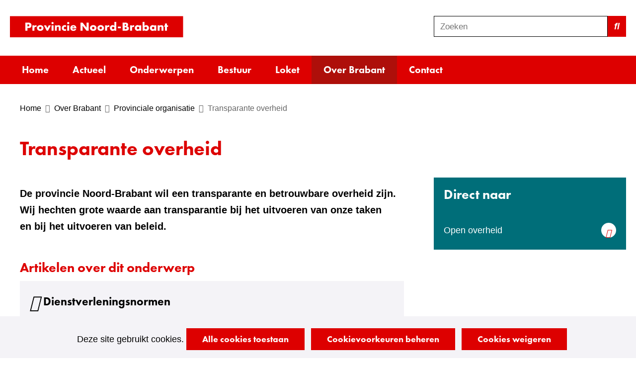

--- FILE ---
content_type: text/html; charset=utf-8
request_url: https://www.brabant.nl/over-brabant/provinciale-organisatie/transparante-overheid
body_size: 5894
content:
<!DOCTYPE html>
<html lang="nl">
  <head prefix="og: http://ogp.me/ns# dcterms: http://purl.org/dc/terms/ overheid: http://standaarden.overheid.nl/owms/">
    <meta charset="utf-8">
    <meta name="viewport" content="initial-scale=1">
    <title>Transparante overheid | Brabant</title>
    <link rel="apple-touch-icon" href="https://www.brabant.nl/apple-touch-icon.png">
    <link rel="icon" href="https://www.brabant.nl/favicon.png"><!--[if IE]>
          <link rel="shortcut icon" href="https://www.brabant.nl/favicon.ico" />
          <![endif]-->
    <meta name="msapplication-TileColor" content="#ffffff">
    <meta name="msapplication-TileImage" content="/publish/varianten/7/favicons/256x256_shortcut.png">
    <link rel="canonical" href="https://www.brabant.nl/over-brabant/provinciale-organisatie/transparante-overheid/">
    <meta name="generator" content="iprox.">
    <link rel="author" href="mailto:webredactie@brabant.nl">
    <meta name="description" content="Informatie over Woo, Bibob, dienstverleningsnormen en nevenactiviteiten ambtenaren."><!--OWMS-Kern-->
    <meta property="dcterms:identifier" content="https://www.brabant.nl/over-brabant/provinciale-organisatie/transparante-overheid/" datatype="dcterms:URI">
    <meta property="dcterms:title" content="Transparante overheid">
    <meta property="dcterms:type" content="overzichtspagina" datatype="overheid:informatietype">
    <meta property="dcterms:language" content="nl" datatype="dcterms:RFC4646">
    <meta property="overheid:authority" content="Noord-Brabant">
    <meta property="dcterms:creator" content="Noord-Brabant">
    <meta property="dcterms:modified" content="2025-07-10" datatype="dcterms:W3CDTF">
    <meta property="dcterms:available" content="start=2024-04-29;" datatype="dcterms:Period"><!--OWMS-Mantel-->
    <meta property="dcterms:description" content="Informatie over Woo, Bibob, dienstverleningsnormen en nevenactiviteiten ambtenaren.">
    <meta property="dcterms:publisher" content="Noord-Brabant">
    <meta property="og:locale" content="nl_NL">
    <meta property="og:title" content="Transparante overheid">
    <meta property="og:type" content="article">
    <meta property="og:site_name" content="Brabant">
    <meta property="og:url" content="https://www.brabant.nl/over-brabant/provinciale-organisatie/transparante-overheid/">
    <meta property="og:description" content="Informatie over Woo, Bibob, dienstverleningsnormen en nevenactiviteiten ambtenaren.">
    <link media="all" rel="stylesheet" href="/views/css/ae037882c91ffe9140cec2425839cdb0.css">
    <link media="all" rel="stylesheet" href="/views/css/330dec9425dfbdbda38a477675a33c3b.css" class="id normalize">
    <link media="all" rel="stylesheet" href="/views/css/4afc277ce1918f39779d49e00f2e3c12.css" class="id brabant-7dot14051">
    <link media="screen" rel="stylesheet" href="/views/css/3d4338e909e54088d0d7571412b90ee5.css" class="id brabant-7dot14051">
    <link media="all" rel="stylesheet" href="/views/css/40ce00a46188e55f4446ba304b3f9252.css">
    <link rel="stylesheet" href="/aspx/read.aspx?AppIdt=globalcss&amp;ItmIdts=0,14087,3042,3041,14223,14223,3047,14088,14089,14090,14091,20072,9655,14190,3656,3657,5678,5791,3474,17177,17890,14196,20072,14462,14088,14110&amp;VldIdts=0,3047,3055,3875,3039,14052&amp;VarIdt=7">
    <script><!--
const previousUrl=localStorage.getItem("ftg_url");window.dataLayer=window.dataLayer||[];window.dataLayer.push({environment:"prod",event:"page_data",ftg_page_type:"navigator",page_id:"itmidt-14087",page_name:"Transparante overheid",page_url:location.href,previous_page_url:previousUrl||null,previous_page_name:localStorage.getItem("ftg_pagename")||null,previous_page_id:localStorage.getItem("ftg_itmIdt")||null,previous_ftg_page_type:localStorage.getItem("ftg_pagetype")||null});
//--></script>
    <script src="/views/js/e5fd1fc6f964f2f795593633300c0433.js"></script>
    <script><!--
window.piwikProTagmanagerId="8590d49b-f2ed-4ebc-9071-668842fd551c";window.piwikProTagmanagerAddress="https://brabant.containers.piwik.pro/";
//--></script>
    <script src="/views/js/7a6c876626dd3fc81441b838689a9b71.js"></script>
    <script><!--
var requiredFields=requiredFields||[],requiredLabels=requiredLabels||[];
//--></script>
  <body class="vew-brabant var-brabant ipx-baseline rol-body main-has-layout-subject header-has-layout-header footer-has-layout-footer right-aligned-list-images lazy-loading-images theme-brabant" data-breakpoints="[{&quot;className&quot;:&quot;large&quot;,&quot;minSize&quot;:960,&quot;maxSize&quot;:99999},{&quot;className&quot;:&quot;medium&quot;,&quot;minSize&quot;:480,&quot;maxSize&quot;:960},{&quot;className&quot;:&quot;small&quot;,&quot;minSize&quot;:0,&quot;maxSize&quot;:480}]" data-elt-breakpoints="[{ &quot;sizes&quot;:[444, 888], &quot;classNames&quot;:[&quot;elt-small&quot;, &quot;elt-medium&quot;, &quot;elt-large&quot;], &quot;selector&quot;: &quot;.grid-blok&quot; }]" data-ftg-pagetype="navigator"><!--Google analytics 4 disabled: no id defined--><!--Start Piwik pro tag manager-->
    <script><!--
(window.cookiesAllowedPreferences.analytics==="forced"||window.cookiesAllowedPreferences.analytics===!0)&&document.write(unescape("%3Cscript src='/views/pagetypes/piwikprotagmanager/js/libs/piwikprotagmanager.js' type='text/javascript'%3E%3C/script%3E"));
//--></script><!--End Piwik pro tag manager-->
    <div id="canvas" class="canvas landingspagina" data-ipx-pagetype="{&quot;alias&quot;:&quot;landingspagina&quot;}">
      <header data-ipx-pagetype="{&quot;alias&quot;:&quot;header&quot;}"><!--googleoff: all-->
        <div class="skiplink-wrapper skiplink-forward"><a class="skiplink visuallyhidden focusable" id="content-start_back" href="#content-start">Ga naar de inhoud</a></div>
        <div class="header rol-sectie-header grid-wrapper wrapper_12">
          <div class="grid-container container_12 grid-header has-bgcolor has-bright-bgcolor has-no-list-icons has-button-icons" data-layout="{&quot;columns&quot;:12,&quot;block-columns&quot;:1,&quot;gutter&quot;:0,&quot;padding&quot;:10,&quot;grid-column-width&quot;:100,&quot;DimSiz&quot;:1200,&quot;MinSiz&quot;:100,&quot;MaxSiz&quot;:1200}">
            <div id="zone_3041_logo" class="grid-zone grid_12 z-logo z-rol-logo is-fullwidth-zone" data-layout="{&quot;columns&quot;:12,&quot;DimSiz&quot;:1200}">
              <div class="grid-blok grid_6 rol-logo type-logo full-width" id="Block_35964" data-layout="{&quot;id&quot;:35964,&quot;columns&quot;:6,&quot;DimSiz&quot;:600,&quot;padding&quot;:30}">
                <div class="grid-element">
                  <div class="grid-edge">
                    <div class="iprox-content no-icons image"><a href="https://www.brabant.nl/"><img data-sources="[{&quot;width&quot;:349,&quot;height&quot;:43,&quot;src&quot;:&quot;/publish/pages/1607/logo_provincie_noord-brabant.svg&quot;}]" alt="Provincie Noord-Brabant" data-id="1607" id="img_pagvld_31691_0" class="img-vector img_pagvld_31691_0 logo-svg" width="349" height="43" src="/publish/pages/1607/logo_provincie_noord-brabant.svg"></a><span class="visuallyhidden logo-home-link-text"> (naar homepage)</span></div>
                  </div>
                </div>
              </div>
              <div class="grid-blok grid_4 prefix_2 rol-zoeken type-zoeken" id="Block_35962" data-layout="{&quot;id&quot;:35962,&quot;columns&quot;:4,&quot;DimSiz&quot;:400,&quot;prefix&quot;:2,&quot;padding&quot;:30}">
                <div class="grid-element">
                  <div class="grid-edge">
                    <div class="grid-title visuallyhidden">
                      <div class="heading-elt heading-elt-zoeken">Zoeken</div>
                    </div>
                    <div class="grid-inside">
                      <div class="zoekveld">
                        <form name="zoeken-form-35962" id="zoeken-form-35962" class="inline-form" action="https://www.brabant.nl/zoeken/" method="get" novalidate><label for="zoeken-35962" class="visuallyhidden">Zoeken</label><input type="text" name="zoeken_term" id="zoeken-35962" placeholder="Zoeken" data-config="{&quot;pagClsIdt&quot;:&quot;35962&quot;,&quot;itmIdt&quot;:&quot;3041&quot;}" class="search-suggest"><button type="submit" class="zoek ipx-btn ipx-btn-neutral"><span class="visuallyhidden">Zoeken</span></button></form>
                      </div>
                    </div>
                  </div>
                </div>
              </div>
            </div>
            <div class="zone-clear-logo"></div>
            <div id="zone_3041_header-navigatie" class="grid-zone grid_12 z-header-navigatie z-rol-header-navigatie is-fullwidth-zone" data-layout="{&quot;columns&quot;:12,&quot;DimSiz&quot;:1200}">
              <div class="grid-row single-elt-row has-fullwidth-elt is-fullwidth-row rol-rij-primaire-navigatie rol-rij-blok has-bgcolor has-dark-bgcolor has-no-button-icons has-bgcolor has-dark-bgcolor has-no-button-icons">
                <div class="grid-blok grid_12 rol-primaire-navigatie type-primaire-navigatie" id="Block_35954" data-layout="{&quot;id&quot;:35954,&quot;columns&quot;:12,&quot;DimSiz&quot;:1200,&quot;padding&quot;:30}">
                  <div class="grid-element">
                    <div class="grid-edge">
                      <nav id="nav-35954" class="bl-navbar bl-navbar-static navexpand-small navexpand-medium" data-nav-expanding="small medium">
                        <div class="grid-title elt-visible-small elt-visible-medium elt-hidden-large">
                          <div class="heading-elt heading-elt-nav"><button type="button" class="ipx-btn-link primaire-navigatie" aria-controls="openprimnav"><span id="nav-title-35954">Menu</span></button></div>
                        </div>
                        <div class="grid-inside menu-container">
                          <ul id="openprimnav" aria-labelledby="nav-title-35954" class="nav-eenvoudig">
                            <li class="bl-navitem"><span class="menu-text"><a id="navitem-99855" class="primaire-navigatie-item" href="https://www.brabant.nl/">Home</a></span>
                            <li class="bl-navitem"><span class="menu-text"><a id="navitem-99858" class="primaire-navigatie-item" href="https://www.brabant.nl/actueel/">Actueel</a></span>
                            <li class="bl-navitem"><span class="menu-text"><a id="navitem-99859" class="primaire-navigatie-item" href="https://www.brabant.nl/onderwerpen/">Onderwerpen</a></span>
                            <li class="bl-navitem"><span class="menu-text"><a id="navitem-99860" class="primaire-navigatie-item" href="https://www.brabant.nl/bestuur/">Bestuur</a></span>
                            <li class="bl-navitem"><span class="menu-text"><a id="navitem-99861" class="primaire-navigatie-item" href="https://www.brabant.nl/loket/">Loket</a></span>
                            <li class="bl-navitem active"><span class="menu-text"><a id="navitem-99862" class="primaire-navigatie-item" aria-current="true" href="https://www.brabant.nl/over-brabant/">Over Brabant</a></span>
                            <li class="bl-navitem"><span class="menu-text"><a id="navitem-99863" class="primaire-navigatie-item" href="https://www.brabant.nl/contact/">Contact</a></span>
                          </ul>
                        </div>
                      </nav>
                    </div>
                  </div>
                </div>
              </div>
            </div>
            <div class="zone-clear-header-navigatie"></div>
          </div>
          <div class="layout-clear clear"></div>
        </div><!--googleon: all-->
      </header>
      <main data-pagetitle="Transparante overheid" data-ipx-pagetype="{&quot;alias&quot;:&quot;landingspagina&quot;}">
        <div id="content-start" tabindex="-1"></div>
        <div id="content" class="main rol-sectie-main grid-wrapper wrapper_12 expand-to-page">
          <div class="grid-container container_12 grid-subject has-titlebgcolor has-bright-titlebgcolor has-bgcolor has-bright-bgcolor has-link-icons has-list-icons has-button-icons" data-layout="{&quot;columns&quot;:12,&quot;block-columns&quot;:1,&quot;gutter&quot;:0,&quot;padding&quot;:10,&quot;grid-column-width&quot;:100,&quot;DimSiz&quot;:1200,&quot;MinSiz&quot;:100,&quot;MaxSiz&quot;:1200}">
            <div id="zone_14087_sitepad" class="grid-zone grid_12 z-sitepad z-rol-sitepad is-fullwidth-zone has-bgcolor has-bright-bgcolor expand-to-page" data-layout="{&quot;columns&quot;:12,&quot;DimSiz&quot;:1200}">
              <div class="grid-row single-elt-row has-fullwidth-elt is-fullwidth-row rol-rij-sitepad rol-rij-blok">
                <div class="grid-blok grid_12 rol-sitepad type-sitepad" id="Block_35960" data-layout="{&quot;id&quot;:35960,&quot;columns&quot;:12,&quot;DimSiz&quot;:1200,&quot;padding&quot;:30}">
                  <div class="grid-element">
                    <div class="grid-edge">
                      <div class="grid-inside">
                        <nav class="bread-crumb elt-hidden-none" aria-label="Home">
                          <div class="bread-crumb-wrapper">
                            <ol itemscope itemtype="http://schema.org/BreadcrumbList" class="kruimelpad">
                              <li itemprop="itemListElement" itemscope itemtype="http://schema.org/ListItem" class="item"><a itemprop="item" href="https://www.brabant.nl/"><span itemprop="name">Home</span></a>
                                <meta itemprop="position" content="1"><span class="bread-crumb-separator" aria-hidden="true"> ›</span>
                              <li itemprop="itemListElement" itemscope itemtype="http://schema.org/ListItem" class="item"><a itemprop="item" href="https://www.brabant.nl/over-brabant/"><span itemprop="name">Over Brabant</span></a>
                                <meta itemprop="position" content="2"><span class="bread-crumb-separator" aria-hidden="true"> ›</span>
                              <li itemprop="itemListElement" itemscope itemtype="http://schema.org/ListItem" class="item"><a itemprop="item" href="https://www.brabant.nl/over-brabant/provinciale-organisatie/"><span itemprop="name">Provinciale organisatie</span></a>
                                <meta itemprop="position" content="3"><span class="bread-crumb-separator" aria-hidden="true"> ›</span>
                              <li itemprop="itemListElement" itemscope itemtype="http://schema.org/ListItem" class="item laatste nolink" aria-current="page"><span itemprop="name">Transparante overheid</span>
                                <meta itemprop="position" content="4">
                            </ol>
                          </div>
                        </nav>
                      </div>
                    </div>
                  </div>
                </div>
              </div><br class="end-of-zone">
            </div>
            <div class="zone-clear-sitepad"></div>
            <div id="zone_14087_title" class="grid-zone grid_12 z-title z-rol-title is-fullwidth-zone" data-layout="{&quot;columns&quot;:12,&quot;DimSiz&quot;:1200}">
              <div class="grid-blok grid_12 rol-paginatitel type-titel" data-layout="{&quot;columns&quot;:12,&quot;DimSiz&quot;:1200}">
                <div class="grid-element">
                  <div class="grid-edge">
                    <h1 class="grid-title">Transparante overheid<span class="submode"></span></h1>
                  </div>
                </div>
              </div><br class="end-of-zone">
            </div>
            <div class="zone-clear-title"></div>
            <div id="zone_14087_intro" class="grid-zone grid_8 z-intro z-rol-intro" data-layout="{&quot;columns&quot;:8,&quot;DimSiz&quot;:800}">
              <div class="grid-row single-elt-row has-fullwidth-elt rol-rij-tekst">
                <div class="grid-blok grid_8 rol-tekst type-tekst inhoud-blok" id="Block_177527" data-layout="{&quot;id&quot;:177527,&quot;columns&quot;:8,&quot;DimSiz&quot;:800,&quot;padding&quot;:30}">
                  <div class="grid-element">
                    <div class="grid-edge" data-id="PagCls_177527">
                      <div class="grid-inside description-inside">
                        <div class="iprox-content iprox-rich-content description">
                          <p>De provincie Noord-Brabant wil een transparante en betrouwbare overheid zijn. Wij hechten grote waarde aan transparantie bij het uitvoeren van onze taken en bij het uitvoeren van beleid.</p>
                        </div>
                      </div>
                    </div>
                  </div>
                </div>
              </div>
            </div>
            <div class="zone-clear-intro"></div>
            <div id="zone_14087_articlenavigation" class="grid-zone grid_8 z-articlenavigation z-rol-articlenavigation" data-layout="{&quot;columns&quot;:8,&quot;DimSiz&quot;:800}">
              <div class="grid-row single-elt-row has-fullwidth-elt rol-rij-onderwerpnavigatie rol-rij-blok">
                <div id="Block_177532" data-layout="{&quot;id&quot;:177532,&quot;columns&quot;:8,&quot;DimSiz&quot;:800,&quot;padding&quot;:30}" class="grid-blok grid_8 rol-onderwerpnavigatie type-onderwerpnavigatie no-nav-items">
                  <div class="grid-element">
                    <div class="grid-edge" data-id="PagCls_177532">
                      <div class="grid-title">
                        <h2>Artikelen over dit onderwerp</h2>
                      </div>
                      <div class="grid-nesting">
                        <div class="grid-blok grid_8 rol-entry type-entry ipx-pt-artikel entry-has-metadata" data-ipx-id="14088" data-layout="{&quot;columns&quot;:8,&quot;padding&quot;:30,&quot;DimSiz&quot;:800}">
                          <div class="grid-element">
                            <div class="grid-edge" data-id="Itm_14088">
                              <div class="grid-title">
                                <h3><a class="siteLink" href="https://www.brabant.nl/over-brabant/provinciale-organisatie/transparante-overheid/dienstverleningsnormen/">Dienstverleningsnormen</a></h3>
                              </div>
                              <div class="grid-inside">
                                <div data-ipx-id="14088" class="entry ipx-pt-artikel entry-has-metadata">
                                  <div class="iprox-content iprox-rich-content summary">
                                    <div>Normen voor onze dienstverlening en afhandeltermijnen.</div>
                                  </div>
                                </div>
                              </div>
                            </div>
                          </div>
                        </div>
                        <div class="grid-blok grid_8 rol-entry type-entry ipx-pt-artikel entry-has-metadata" data-ipx-id="14089" data-layout="{&quot;columns&quot;:8,&quot;padding&quot;:30,&quot;DimSiz&quot;:800}">
                          <div class="grid-element">
                            <div class="grid-edge" data-id="Itm_14089">
                              <div class="grid-title">
                                <h3><a class="siteLink" href="https://www.brabant.nl/over-brabant/provinciale-organisatie/transparante-overheid/fraudeprotocol-provincie-noord-brabant/">Fraudeprotocol provincie Noord-Brabant</a></h3>
                              </div>
                              <div class="grid-inside">
                                <div data-ipx-id="14089" class="entry ipx-pt-artikel entry-has-metadata">
                                  <div class="iprox-content iprox-rich-content summary">
                                    <div>Frauduleuze praktijken ondermijnen het vertrouwen in de overheid. Bestrijding heeft hoge prioriteit.</div>
                                  </div>
                                </div>
                              </div>
                            </div>
                          </div>
                        </div>
                        <div class="grid-blok grid_8 rol-entry type-entry ipx-pt-artikel entry-has-metadata" data-ipx-id="14090" data-layout="{&quot;columns&quot;:8,&quot;padding&quot;:30,&quot;DimSiz&quot;:800}">
                          <div class="grid-element">
                            <div class="grid-edge" data-id="Itm_14090">
                              <div class="grid-title">
                                <h3><a class="siteLink" href="https://www.brabant.nl/over-brabant/provinciale-organisatie/transparante-overheid/integriteit/">Integriteit</a></h3>
                              </div>
                              <div class="grid-inside">
                                <div data-ipx-id="14090" class="entry ipx-pt-artikel entry-has-metadata">
                                  <div class="iprox-content iprox-rich-content summary">
                                    <div>Integriteit is erg belangrijk, omdat de provincie voor de samenleving werkt.</div>
                                  </div>
                                </div>
                              </div>
                            </div>
                          </div>
                        </div>
                        <div class="grid-blok grid_8 rol-entry type-entry ipx-pt-artikel entry-has-metadata" data-ipx-id="14091" data-layout="{&quot;columns&quot;:8,&quot;padding&quot;:30,&quot;DimSiz&quot;:800}">
                          <div class="grid-element">
                            <div class="grid-edge" data-id="Itm_14091">
                              <div class="grid-title">
                                <h3><a class="siteLink" href="https://www.brabant.nl/over-brabant/provinciale-organisatie/transparante-overheid/nevenactiviteiten-provinciale-ambtenaren/">Nevenactiviteiten provinciale ambtenaren</a></h3>
                              </div>
                              <div class="grid-inside">
                                <div data-ipx-id="14091" class="entry ipx-pt-artikel entry-has-metadata">
                                  <div class="iprox-content iprox-rich-content summary">
                                    <div>Nevenfuncties van provinciale medewerkers in functieschaal 14 of hoger, zijn openbaar.</div>
                                  </div>
                                </div>
                              </div>
                            </div>
                          </div>
                        </div>
                      </div>
                    </div>
                  </div>
                </div>
              </div>
            </div>
            <div class="zone-clear-articlenavigation"></div>
            <div id="zone_14087_contact" class="grid-zone grid_8 z-contact z-rol-contact" data-layout="{&quot;columns&quot;:8,&quot;DimSiz&quot;:800}">
              <div class="grid-row single-elt-row has-fullwidth-elt">
                <div class="grid-blok grid_8 rol-licht-grijs type-lijst has-bgcolor has-bright-bgcolor inhoud-blok" id="Block_50487" data-layout="{&quot;defaultcontact&quot;:&quot;true&quot;,&quot;DimSiz&quot;:800,&quot;columns&quot;:8,&quot;id&quot;:50487,&quot;padding&quot;:30}">
                  <div class="grid-element">
                    <div class="grid-edge" data-id="PagCls_50487">
                      <div class="grid-title">
                        <h2>Heb je een vraag?</h2>
                      </div>
                      <div class="grid-inside">
                        <div class="iprox-content iprox-rich-content description">
                          <p>Stel je vraag via het formulier of bel naar het algemene nummer van de provincie.</p>
                        </div>
                        <ul class="iprox-content list">
                          <li class="entry"><span class="li-content"><a class="externLink" href="https://www.formdesk.com/provincienoordbrabant/M382308_Nederlandstalige_Vraag_Brabantloket">Naar het formulier</a></span>
                          <li class="entry"><span class="li-content"><a class="telLink" href="tel:073-6812812">073-6812812</a></span>
                        </ul>
                      </div>
                    </div>
                  </div>
                </div>
              </div>
            </div>
            <div class="zone-clear-contact"></div>
            <div id="zone_14087_more" class="grid-zone grid_4 z-more z-rol-more" data-layout="{&quot;columns&quot;:4,&quot;DimSiz&quot;:400}">
              <div class="grid-row single-elt-row has-fullwidth-elt rol-rij-donker-zeegroen">
                <div class="grid-blok grid_4 rol-donker-zeegroen type-uitgelicht has-bgcolor has-dark-bgcolor inhoud-blok" id="Block_177534" data-layout="{&quot;id&quot;:177534,&quot;columns&quot;:4,&quot;DimSiz&quot;:400,&quot;padding&quot;:30}">
                  <div class="grid-element">
                    <div class="grid-edge" data-id="PagCls_177534">
                      <div class="grid-title">
                        <h2>Direct naar</h2>
                      </div>
                      <div class="grid-inside">
                        <div data-ipx-id="20072" class="entry ipx-pt-artikel">
                          <div class="title"><a class="siteLink" href="https://www.brabant.nl/loket/open-overheid/">Open overheid</a></div>
                        </div>
                      </div>
                    </div>
                  </div>
                </div>
              </div>
            </div>
            <div class="zone-clear-more"></div>
          </div>
          <div class="layout-clear clear"></div>
        </div>
      </main>
      <footer data-ipx-pagetype="{&quot;alias&quot;:&quot;footer&quot;}"><!--googleoff: all-->
        <div class="footer rol-sectie-footer grid-wrapper wrapper_12 expand-to-page">
          <div class="grid-container container_12 grid-footer has-bgcolor has-bright-bgcolor has-list-icons" data-layout="{&quot;columns&quot;:12,&quot;block-columns&quot;:1,&quot;gutter&quot;:0,&quot;padding&quot;:10,&quot;grid-column-width&quot;:100,&quot;DimSiz&quot;:1200,&quot;MinSiz&quot;:100,&quot;MaxSiz&quot;:1200}">
            <div id="zone_3042_paginawaardering" class="grid-zone grid_12 z-paginawaardering z-rol-paginawaardering is-fullwidth-zone has-bgcolor has-bright-bgcolor expand-to-page" data-layout="{&quot;columns&quot;:12,&quot;DimSiz&quot;:1200}">
              <div class="grid-row single-elt-row rol-rij-paginawaardering rol-rij-blok">
                <div class="grid-blok grid_8 suffix_4 rol-paginawaardering type-paginawaardering" id="Block_176577" data-layout="{&quot;id&quot;:176577,&quot;columns&quot;:8,&quot;DimSiz&quot;:800,&quot;suffix&quot;:4,&quot;padding&quot;:30}">
                  <div class="grid-element">
                    <div class="grid-edge">
                      <div class="grid-inside">
                        <div class="paginawaarderinglink" data-href="https://www.brabant.nl/paginawaardering/?pwUrl=https%3a%2f%2fwww.brabant.nl%2fover-brabant%2fprovinciale-organisatie%2ftransparante-overheid%2f&amp;pwId=14087&amp;ajax=true&amp;pwLbl=Transparante+overheid"></div>
                      </div>
                    </div>
                  </div>
                </div>
              </div>
            </div>
            <div class="zone-clear-paginawaardering"></div>
            <div id="zone_3042_footer-content" class="grid-zone grid_12 z-footer-content z-rol-footer-content is-fullwidth-zone" data-layout="{&quot;columns&quot;:12,&quot;DimSiz&quot;:1200}">
              <div class="grid-blok grid_4 rol-lijst type-lijst inhoud-blok" id="Block_43119" data-layout="{&quot;id&quot;:43119,&quot;columns&quot;:4,&quot;DimSiz&quot;:400,&quot;padding&quot;:30}">
                <div class="grid-element">
                  <div class="grid-edge">
                    <div class="grid-title">
                      <h2>Contact</h2>
                    </div>
                    <div class="grid-inside">
                      <div class="iprox-content iprox-rich-content description">
                        <p>Het provinciehuis is op werkdagen geopend van 7.00 uur tot 18.00 uur.</p>
                        <p>Brabantlaan 1<br>5216 TV 's-Hertogenbosch</p>
                      </div>
                      <ul class="iprox-content list">
                        <li class="entry"><span class="li-content"><a class="telLink" href="tel:073-6812812">073-6812812</a></span>
                        <li data-ipx-id="14110" class="entry ipx-pt-artikel"><span class="li-content"><a class="siteLink" href="https://www.brabant.nl/contact/adres-en-openingstijden/">Contactgegevens</a></span>
                      </ul>
                    </div>
                  </div>
                </div>
              </div>
              <div class="grid-blok grid_4 rol-lijst type-lijst inhoud-blok" id="Block_35969" data-layout="{&quot;id&quot;:35969,&quot;columns&quot;:4,&quot;DimSiz&quot;:400,&quot;padding&quot;:30}">
                <div class="grid-element">
                  <div class="grid-edge">
                    <div class="grid-title">
                      <h2>Over deze site</h2>
                    </div>
                    <div class="grid-inside">
                      <ul class="iprox-content list">
                        <li data-ipx-id="9655" class="entry ipx-pt-artikel"><span class="li-content"><a class="siteLink" href="https://www.brabant.nl/over-brabant/provinciale-organisatie/transparante-overheid/@9655/archief-website-brabant-nl/">Archief website</a></span>
                        <li data-ipx-id="14190" class="entry ipx-pt-artikel"><span class="li-content"><a class="siteLink" href="https://www.brabant.nl/over-brabant/provinciale-organisatie/transparante-overheid/@14190/toegankelijkheid/">Toegankelijkheid</a></span>
                        <li data-ipx-id="3656" class="entry ipx-pt-artikel"><span class="li-content"><a class="siteLink" href="https://www.brabant.nl/over-brabant/provinciale-organisatie/transparante-overheid/@3656/cookies-site/">Cookies op deze site</a></span>
                        <li data-ipx-id="3657" class="entry ipx-pt-artikel"><span class="li-content"><a class="siteLink" href="https://www.brabant.nl/over-brabant/provinciale-organisatie/transparante-overheid/@3657/privacyverklaring/">Privacyverklaring</a></span>
                        <li data-ipx-id="5678" class="entry ipx-pt-artikel"><span class="li-content"><a class="siteLink" href="https://www.brabant.nl/over-brabant/provinciale-organisatie/transparante-overheid/@5678/informatiebeveiliging/">Informatiebeveiliging</a></span>
                        <li data-ipx-id="5791" class="entry ipx-pt-homepage"><span class="li-content"><a class="siteLink" href="https://www.brabant.nl/english/">English version</a></span>
                        <li data-ipx-id="3474" class="entry ipx-pt-sitemap"><span class="li-content"><a class="siteLink" href="https://www.brabant.nl/sitemap/">Sitemap</a></span>
                      </ul>
                    </div>
                  </div>
                </div>
              </div>
              <div class="grid-blok grid_4 rol-lijst type-lijst inhoud-blok" id="Block_35979" data-layout="{&quot;id&quot;:35979,&quot;columns&quot;:4,&quot;DimSiz&quot;:400,&quot;padding&quot;:30}">
                <div class="grid-element">
                  <div class="grid-edge">
                    <div class="grid-title">
                      <h2>Service</h2>
                    </div>
                    <div class="grid-inside">
                      <ul class="iprox-content list">
                        <li data-ipx-id="17177" class="entry ipx-pt-homepage"><span class="li-content"><a class="siteLink" href="https://werkenvoor.brabant.nl/">Vacatures en stages</a></span>
                        <li data-ipx-id="17890" class="entry ipx-pt-landingspagina"><span class="li-content"><a class="siteLink" href="https://www.brabant.nl/actueel/nieuwsbrieven/">Nieuwsbrieven</a></span>
                        <li data-ipx-id="14196" class="entry ipx-pt-artikel"><span class="li-content"><a class="siteLink" href="https://www.brabant.nl/contact/pers/">Voor de pers</a></span>
                        <li class="entry"><span class="li-content"><a class="externLink" href="https://brabantmagazine.nl">Brabant Magazine</a></span>
                        <li data-ipx-id="20072" class="entry ipx-pt-artikel"><span class="li-content"><a class="siteLink" href="https://www.brabant.nl/loket/open-overheid/">Open overheid</a></span>
                        <li class="entry"><span class="li-content"><a class="externLink" href="https://data-portaal-noord-brabant.hub.arcgis.com">Dataportaal en Kaartbank</a></span>
                        <li data-ipx-id="14462" class="entry ipx-pt-landingspagina"><span class="li-content"><a class="siteLink" href="https://www.brabant.nl/info/projecten-en-campagnes/">Projecten- en campagnesites</a></span>
                        <li data-ipx-id="14088" class="entry ipx-pt-artikel"><span class="li-content"><a class="siteLink" href="https://www.brabant.nl/over-brabant/provinciale-organisatie/transparante-overheid/dienstverleningsnormen/">Dienstverleningsnormen</a></span>
                      </ul>
                    </div>
                  </div>
                </div>
              </div>
            </div>
            <div class="zone-clear-footer-content"></div>
            <div id="zone_3042_payoff" class="grid-zone grid_12 z-payoff z-rol-payoff is-fullwidth-zone has-bgcolor has-dark-bgcolor expand-to-page" data-layout="{&quot;columns&quot;:12,&quot;DimSiz&quot;:1200}">
              <div class="grid-blok grid_8 rol-tekst type-tekst inhoud-blok" id="Block_43113" data-layout="{&quot;id&quot;:43113,&quot;columns&quot;:8,&quot;DimSiz&quot;:800,&quot;padding&quot;:30}">
                <div class="grid-element">
                  <div class="grid-edge">
                    <div class="grid-title">
                      <h2>Samen Brabant mooier maken</h2>
                    </div>
                    <div class="grid-inside description-inside">
                      <div class="iprox-content iprox-rich-content description">
                        <p>De provincie werkt samen met overheden, bedrijven, organisaties en inwoners aan de maatschappelijke opgaven van Brabant. Om te zorgen dat Brabant ook in de toekomst een provincie blijft waar het goed wonen, werken en recreëren is.</p>
                      </div>
                    </div>
                  </div>
                </div>
              </div>
              <div class="grid-blok grid_4 rol-volg-ons type-volg-ons" id="Block_43112" data-layout="{&quot;id&quot;:43112,&quot;columns&quot;:4,&quot;DimSiz&quot;:400,&quot;padding&quot;:30}">
                <div class="grid-element">
                  <div class="grid-edge">
                    <div class="grid-title">
                      <h2>Volg ons</h2>
                    </div>
                    <div class="grid-inside">
                      <ul class="social-buttons">
                        <li class="social-button social-button-has-aka social-button-linkedin"><a href="https://www.linkedin.com/company/provincie-noord-brabant/?originalSubdomain=nl"><span class="social-button-text">LinkedIn</span></a>
                        <li class="social-button social-button-has-aka social-button-instagram"><a href="https://www.instagram.com/provincienoordbrabant/"><span class="social-button-text">Instagram</span></a>
                        <li class="social-button social-button-has-aka social-button-facebook"><a href="https://www.facebook.com/provincienoordbrabant"><span class="social-button-text">Facebook</span></a>
                        <li class="social-button social-button-has-aka social-button-x"><a href="https://x.com/brabant"><span class="social-button-text">X</span></a>
                        <li class="social-button social-button-has-aka social-button-threads"><a href="https://www.threads.net/@provincienoordbrabant"><span class="social-button-text">Threads</span></a>
                        <li class="social-button social-button-has-aka social-button-bluesky"><a href="https://bsky.app/profile/noordbrabant.bsky.social"><span class="social-button-text">BlueSky</span></a>
                        <li class="social-button social-button-has-aka social-button-mastodon"><a rel="me" href="https://social.overheid.nl/@provincienoordbrabant"><span class="social-button-text">Mastodon</span></a>
                        <li class="social-button social-button-has-aka social-button-youtube"><a href="https://www.youtube.com/user/brabant/videos"><span class="social-button-text">Youtube</span></a>
                        <li class="social-button social-button-has-aka social-button-podcasts"><a href="https://www.brabant.nl/podcasts/"><span class="social-button-text">Podcasts</span></a>
                      </ul>
                    </div>
                  </div>
                </div>
              </div>
            </div>
            <div class="zone-clear-payoff"></div>
          </div>
          <div class="layout-clear clear"></div>
        </div><!--googleon: all-->
      </footer>
    </div>
    <script><!--
var itmIdt="14087",envIdt="2",varIdt="7";
//--></script>
    <script src="/views/js/dbfd65b6da269c262a1592008577d545.js"></script>
    <script src="/aspx/read.aspx?AppIdt=reference-lists&amp;SitIdt=21"></script>
    <script src="/views/js/333f22ab1252e200885b8f203886334a.js"></script>
    <script src="/views/js/2e226cc9452866a35b1c9d9278e8834f.js" class="id brabant"></script>
    <script src="/views/js/1196d8d33dbd1d56cadf114255d71988.js"></script>

--- FILE ---
content_type: text/html; charset=utf-8
request_url: https://www.brabant.nl/paginawaardering/?pwUrl=https%3a%2f%2fwww.brabant.nl%2fover-brabant%2fprovinciale-organisatie%2ftransparante-overheid%2f&pwId=14087&ajax=true&pwLbl=Transparante+overheid
body_size: 1928
content:
<!DOCTYPE html>
<html lang="nl">
  <body>
    <div class="grid-container container_12 grid-regular has-titlebgcolor has-bright-titlebgcolor has-bgcolor has-bright-bgcolor has-link-icons has-list-icons has-button-icons" data-layout="{&quot;columns&quot;:12,&quot;block-columns&quot;:1,&quot;gutter&quot;:0,&quot;padding&quot;:10,&quot;inner-padding&quot;:30,&quot;DimSiz&quot;:1200,&quot;MinSiz&quot;:100,&quot;MaxSiz&quot;:1200}">
      <div id="zone_14223_sitepad" class="grid-zone grid_12 z-sitepad z-rol-sitepad is-fullwidth-zone has-bgcolor has-bright-bgcolor expand-to-page" data-layout="{&quot;columns&quot;:12,&quot;DimSiz&quot;:1200}"><br class="end-of-zone"></div>
      <div class="zone-clear-sitepad"></div>
      <div id="zone_14223_title" class="grid-zone grid_12 z-title z-rol-title is-fullwidth-zone" data-layout="{&quot;columns&quot;:12,&quot;DimSiz&quot;:1200}">
        <div class="grid-blok grid_12 rol-paginatitel type-titel" data-layout="{&quot;columns&quot;:12,&quot;DimSiz&quot;:1200}">
          <div class="grid-element">
            <div class="grid-edge">
              <h1 class="grid-title">Paginawaardering<span class="submode"></span></h1>
            </div>
          </div>
        </div><br class="end-of-zone">
      </div>
      <div class="zone-clear-title"></div>
      <div id="zone_14223_content" class="grid-zone grid_8 z-content z-rol-content" data-layout="{&quot;columns&quot;:8,&quot;DimSiz&quot;:800}">
        <form id="Formulier_176530_14223" enctype="multipart/form-data" data-maxupload="7000000" class="formulier" data-invalidmessage="Niet alle velden zijn correct ingevuld." data-hinttext="Invoervoorbeeld" action="https://www.brabant.nl/aspx/post.aspx?csrf_id=31ac447d8d334acfbae04de176c5480f" method="post" novalidate>
          <div class="verborgen"><input type="hidden" name="postback" value="https://www.brabant.nl/paginawaardering/"></div>
          <div class="verborgen"><input name="formhandler" type="hidden" value="Paginawaardering"><input type="hidden" name="Paginawaardering.$props" value="WwxR3BP3AREz2JDKQ/3Ex2/iWkjjI9elvydjk9IMTFYRWkcIYoZfIJ0Rw3ZUoC4Cce4qgOv0sMa3/qsO7FqxsjF/7eCB4gWSDjpVXL3Rvm28ASQxaZK6bmLqw9P4to8jM1iHkTDFtiC0j2xbQDWMtWtgKarSt98PykGicNgJuOz2rr87zfAsQpo3lYTQyKJ5w+4j+BpNW7+3Bk+R8HZeXhJn4aIDDYiL7F+aS/qx+wIi/IqbNd/dmQTWEM0da208Z2rv9kVpBN9j6XqmMOUR1Ize0VQSOXmBb3+sn2c+GYg9CnAUFqCJRNWMn8woZS9kfqNXvck90SQLoWVfPPPJth7qayImwc+VDp4grdlTlyYBUwMHlGFcl1Jd2GVgTAN8SiK/rz9TkJS95U2fJSFBzB/7Bx00yYFzDViH9eGZGROfgziBQmOQFZK8lSK2JX3jbj704FKxVhwBx+FCCYe9yH6+eVK5r0SiNNGTv9z+eSjg+53f6uF2taR5tuPXcoOUHbrdXkvxCXbxC3LRzbETE2wvkkXKWt5BcYWZ1aPEm3lx6+8KbPAu5pE2KU99+h2jNwYJFWSDWMc64Cw/ICEXlI12hvsd7S+dnfvnlkM/ykqfCbmd78WpNmBPE09rjgFC+HKm9bUQ8pCyM1QQDu+IeVX0xyWfMv7VMQCyK8raJA3eclQuf04TipRl34UNmF5EYZP2z4qmaSgDVmJJXVC0PQPl08nux6TyBDzIyFDS+EA="><input name="FrmPagClsIdt" type="hidden" value="176530"><input type="hidden" name="Formulier_mode" value="bevestiging_176530_14223"><input type="hidden" name="Paginawaardering.check" value="unchecked"></div>
          <fieldset class="standaardvelden elementen">
            <legend>Uw gegevens</legend>
            <fieldset class="rij mode_input selectie selectie_type_radio">
              <legend class="label"><span class="setlabel">Heeft de informatie op deze pagina je geholpen?</span></legend>
              <div class="invoer">
                <div class="antwoorden">
                  <div class="antwoord"><input type="radio" name="Paginawaardering.PagClsIdt_176561" id="Paginawaardering_PagClsIdt_176561_1" value="110396" data-answer-id="176563"><label for="Paginawaardering_PagClsIdt_176561_1">Ja</label></div>
                  <div class="antwoord"><input type="radio" name="Paginawaardering.PagClsIdt_176561" id="Paginawaardering_PagClsIdt_176561_2" value="110395" data-answer-id="176564"><label for="Paginawaardering_PagClsIdt_176561_2">Nee</label></div>
                </div>
              </div>
            </fieldset>
            <fieldset class="rij mode_input selectie selectie_type_radio">
              <legend class="label"><span class="setlabel">Dat is jammer. We horen graag wat het probleem is zodat we deze pagina kunnen verbeteren.</span></legend>
              <div class="invoer">
                <div class="antwoorden">
                  <div class="antwoord"><input type="radio" name="Paginawaardering.PagClsIdt_176565" id="Paginawaardering_PagClsIdt_176565_1" value="110402" data-answer-id="176567"><label for="Paginawaardering_PagClsIdt_176565_1">Ik begrijp niet wat er staat</label></div>
                  <div class="antwoord"><input type="radio" name="Paginawaardering.PagClsIdt_176565" id="Paginawaardering_PagClsIdt_176565_2" value="110399" data-answer-id="176568"><label for="Paginawaardering_PagClsIdt_176565_2">De informatie is onjuist</label></div>
                  <div class="antwoord"><input type="radio" name="Paginawaardering.PagClsIdt_176565" id="Paginawaardering_PagClsIdt_176565_3" value="110401" data-answer-id="176569"><label for="Paginawaardering_PagClsIdt_176565_3">De informatie is niet volledig</label></div>
                  <div class="antwoord"><input type="radio" name="Paginawaardering.PagClsIdt_176565" id="Paginawaardering_PagClsIdt_176565_4" value="110400" data-answer-id="176570"><label for="Paginawaardering_PagClsIdt_176565_4">Andere reden</label></div>
                </div>
              </div>
            </fieldset>
            <div class="rij mode_input textarea">
              <div class="label"><label for="Paginawaardering_PagClsIdt_215998">Kun je dit toelichten?</label></div>
              <div class="invoer"><textarea name="Paginawaardering.PagClsIdt_215998" id="Paginawaardering_PagClsIdt_215998" class="input nocols" cols="10" rows="5"></textarea></div>
            </div><input type="hidden" id="pwUseful" name="pwUseful">
            <div class="rij">
              <div class="iprox-rich-content iprox-content">
                <p>Let op: Heb je een vraag? Maak dan gebruik van het vragenformulier via <a href="https://www.brabant.nl/contact" class="externLink">www.brabant.nl/contact</a></p>
              </div>
            </div>
          </fieldset>
          <fieldset class="rij mode_input captcha rij_verplicht">
            <legend class="label"><span class="setlabel">Beveiligingsvraag<span class="required-indicator"> (verplicht)</span></span></legend>
            <div class="invoer" data-emptymessage="Beveiligingsvraag is niet ingevuld.">
              <div class="captcha friendlycaptcha frc-captcha" id="Paginawaardering_Captcha" data-sitekey="FCMN1MEDO8C5991A" data-form-field-name="Paginawaardering.Captcha" aria-live="polite"></div>
            </div>
          </fieldset>
          <div class="knoppen knoppen-verzenden"><button type="submit" class="ipx-btn ipx-btn-primary"><span>Verzenden</span></button></div>
        </form><br class="end-of-zone">
      </div>
      <div class="zone-clear-content"></div>
      <div id="zone_14223_contact" class="grid-zone grid_8 z-contact z-rol-contact" data-layout="{&quot;columns&quot;:8,&quot;DimSiz&quot;:800}">
        <div class="grid-row single-elt-row has-fullwidth-elt">
          <div class="grid-blok grid_8" data-layout="{&quot;defaultcontact&quot;:&quot;true&quot;,&quot;DimSiz&quot;:800,&quot;columns&quot;:8,&quot;id&quot;:&quot;&quot;,&quot;padding&quot;:30}"></div>
        </div>
      </div>
      <div class="zone-clear-contact"></div>
      <div id="zone_14223_aside" class="grid-zone grid_4 z-aside z-rol-aside" data-layout="{&quot;columns&quot;:4,&quot;DimSiz&quot;:400}"><br class="end-of-zone"></div>
      <div class="zone-clear-aside"></div>
    </div>
    <div class="layout-clear clear"></div>

--- FILE ---
content_type: text/html; charset=utf-8
request_url: https://www.brabant.nl/?AppIdt=cookiecheck&VarIdt=7&cookies_allowed=&cookies_consent=-1&html5=true
body_size: -1181
content:
<div id="Cookies_question" class="cookiebar cookies_question" role="dialog" aria-labelledby="cookies-title" aria-describedby="cookies-description" aria-live="polite">
  <h2 id="cookies-title" class="visuallyhidden">Cookies toestaan?</h2>
  <div id="Cookiebar_inside" class="cookiebar_inside story">Deze site gebruikt cookies.</div>
  <div id="cookies-description" class="visuallyhidden">Hier kan het gebruik van cookies op deze website worden toegestaan of geweigerd.</div>
  <div class="cookie_forms" data-ads_cookies="false">
    <form id="cookies_allowed_true" class="cookies_allowed_true" action="https://www.brabant.nl/aspx/post.aspx?csrf_id=eafc97c2080541f580f323b0f9c12936" method="post" novalidate>
      <div class="verborgen"><input type="hidden" name="postback" value=""></div><button type="submit" class="ipx-btn ipx-btn-primary cookies_button btn_allow_true">Alle cookies toestaan</button>
    </form>
    <form id="cookies_allowed_preferences" class="cookies_allowed_preferences"><button type="button" class="ipx-btn ipx-btn-primary cookies_button btn_set_preferences">Cookievoorkeuren beheren</button></form>
    <form id="cookies_allowed_false" class="cookies_allowed_false" action="https://www.brabant.nl/aspx/post.aspx?csrf_id=eafc97c2080541f580f323b0f9c12936" method="post" novalidate>
      <div class="verborgen"><input type="hidden" name="postback" value=""></div><button type="submit" class="ipx-btn ipx-btn-primary cookies_button btn_allow_false">Cookies weigeren</button>
    </form>
  </div>
</div>

--- FILE ---
content_type: text/css
request_url: https://www.brabant.nl/aspx/read.aspx?AppIdt=globalcss&ItmIdts=0,14087,3042,3041,14223,14223,3047,14088,14089,14090,14091,20072,9655,14190,3656,3657,5678,5791,3474,17177,17890,14196,20072,14462,14088,14110&VldIdts=0,3047,3055,3875,3039,14052&VarIdt=7
body_size: 6519
content:
#img_varvld_230_0,.img_varvld_230_0{width:256px;max-width:256px;height:256px;max-height:256px}.achtergrond_img_varvld_230_0{background-image:url(/publish/varianten/7/shortcut.png)}#img_varvld_230_0.size_152px,.img_varvld_230_0.size_152px{width:152px;max-width:152px;height:152px;max-height:152px}.achtergrond_img_varvld_230_0.size_152px{background-image:url(/publish/varianten/7/152px/shortcut.jpg)}#img_pagvld_31691_0,.img_pagvld_31691_0{width:349px;max-width:349px;height:43px;max-height:43px}.achtergrond_img_pagvld_31691_0{background-image:url(/publish/pages/1607/logo_provincie_noord-brabant.svg)}#img_pagvld_119831_0,.img_pagvld_119831_0{width:1920px;max-width:1920px;height:400px;max-height:400px}.achtergrond_img_pagvld_119831_0{background-image:url(/publish/pages/3700/brabant_vlag_bij_provinciehuis.jpg)}#img_pagvld_119831_0.size_1200px,.img_pagvld_119831_0.size_1200px{width:1200px;max-width:1200px;height:250px;max-height:250px}.achtergrond_img_pagvld_119831_0.size_1200px{background-image:url(/publish/pages/3700/1200px/brabant_vlag_bij_provinciehuis.jpg)}#img_pagvld_119831_0.size_220px,.img_pagvld_119831_0.size_220px{width:220px;max-width:220px;height:46px;max-height:46px}.achtergrond_img_pagvld_119831_0.size_220px{background-image:url(/publish/pages/3700/220px/brabant_vlag_bij_provinciehuis.jpg)}#img_pagvld_119831_0.size_940px,.img_pagvld_119831_0.size_940px{width:940px;max-width:940px;height:196px;max-height:196px}.achtergrond_img_pagvld_119831_0.size_940px{background-image:url(/publish/pages/3700/940px/brabant_vlag_bij_provinciehuis.jpg)}#img_pagvld_119831_0.size_460px,.img_pagvld_119831_0.size_460px{width:460px;max-width:460px;height:96px;max-height:96px}.achtergrond_img_pagvld_119831_0.size_460px{background-image:url(/publish/pages/3700/460px/brabant_vlag_bij_provinciehuis.jpg)}#img_pagvld_119831_0.size_720px,.img_pagvld_119831_0.size_720px{width:720px;max-width:720px;height:150px;max-height:150px}.achtergrond_img_pagvld_119831_0.size_720px{background-image:url(/publish/pages/3700/720px/brabant_vlag_bij_provinciehuis.jpg)}#img_pagvld_89630_0,.img_pagvld_89630_0{width:1280px;max-width:1280px;height:714px;max-height:714px}.achtergrond_img_pagvld_89630_0{background-image:url(/publish/pages/7370/archiefweb.png)}#img_pagvld_89630_0.size_220px,.img_pagvld_89630_0.size_220px{width:220px;max-width:220px;height:123px;max-height:123px}.achtergrond_img_pagvld_89630_0.size_220px{background-image:url(/publish/pages/7370/220px/archiefweb.jpg)}#img_pagvld_89630_0.size_460px,.img_pagvld_89630_0.size_460px{width:460px;max-width:460px;height:257px;max-height:257px}.achtergrond_img_pagvld_89630_0.size_460px{background-image:url(/publish/pages/7370/460px/archiefweb.jpg)}#img_pagvld_89630_0.size_940px,.img_pagvld_89630_0.size_940px{width:940px;max-width:940px;height:524px;max-height:524px}.achtergrond_img_pagvld_89630_0.size_940px{background-image:url(/publish/pages/7370/940px/archiefweb.jpg)}#img_pagvld_89630_0.size_720px,.img_pagvld_89630_0.size_720px{width:720px;max-width:720px;height:402px;max-height:402px}.achtergrond_img_pagvld_89630_0.size_720px{background-image:url(/publish/pages/7370/720px/archiefweb.jpg)}#img_pagvld_108852_0,.img_pagvld_108852_0{height:714px;max-height:714px;width:1280px;max-width:1280px}.achtergrond_img_pagvld_108852_0{background-image:url(/publish/pages/11175/58b13866a23d42dcafb675bb98e2c5a2.jpg_w_1280_amp_h_714_amp_as_1_amp_bc_white_amp_jq_70)}#td_pagvld_108855_0,.td_pagvld_108855_0{width:149px}#td_pagvld_108855_1,.td_pagvld_108855_1{width:194px}#td_pagvld_108855_2,.td_pagvld_108855_2{width:288px}#td_pagvld_108855_3,.td_pagvld_108855_3{width:149px}#td_pagvld_108855_4,.td_pagvld_108855_4{width:194px}#td_pagvld_108855_5,.td_pagvld_108855_5{width:288px}#td_pagvld_108855_6,.td_pagvld_108855_6{width:149px}#td_pagvld_108855_7,.td_pagvld_108855_7{width:194px}#td_pagvld_108855_8,.td_pagvld_108855_8{width:288px}#td_pagvld_108855_9,.td_pagvld_108855_9{width:149px}#td_pagvld_108855_10,.td_pagvld_108855_10{width:194px}#td_pagvld_108855_11,.td_pagvld_108855_11{width:288px}#td_pagvld_108855_12,.td_pagvld_108855_12{width:149px}#td_pagvld_108855_13,.td_pagvld_108855_13{width:194px}#td_pagvld_108855_14,.td_pagvld_108855_14{width:288px}#td_pagvld_108855_15,.td_pagvld_108855_15{width:149px}#td_pagvld_108855_16,.td_pagvld_108855_16{width:194px}#td_pagvld_108855_17,.td_pagvld_108855_17{width:288px}#td_pagvld_108855_18,.td_pagvld_108855_18{width:149px}#td_pagvld_108855_19,.td_pagvld_108855_19{width:194px}#td_pagvld_108855_20,.td_pagvld_108855_20{width:288px}#td_pagvld_108855_21,.td_pagvld_108855_21{width:149px}#td_pagvld_108855_22,.td_pagvld_108855_22{width:194px}#td_pagvld_108855_23,.td_pagvld_108855_23{width:288px}#td_pagvld_108855_24,.td_pagvld_108855_24{width:149px}#td_pagvld_108855_25,.td_pagvld_108855_25{width:194px}#td_pagvld_108855_26,.td_pagvld_108855_26{width:288px}#td_pagvld_108855_27,.td_pagvld_108855_27{width:149px}#td_pagvld_108855_28,.td_pagvld_108855_28{width:194px}#td_pagvld_108855_29,.td_pagvld_108855_29{width:288px}#td_pagvld_108855_30,.td_pagvld_108855_30{width:149px}#td_pagvld_108855_31,.td_pagvld_108855_31{width:194px}#td_pagvld_108855_32,.td_pagvld_108855_32{width:288px}#td_pagvld_108855_33,.td_pagvld_108855_33{width:149px}#td_pagvld_108855_34,.td_pagvld_108855_34{width:194px}#td_pagvld_108855_35,.td_pagvld_108855_35{width:288px}#td_pagvld_108855_36,.td_pagvld_108855_36{width:149px}#td_pagvld_108855_37,.td_pagvld_108855_37{width:194px}#td_pagvld_108855_38,.td_pagvld_108855_38{width:288px}#td_pagvld_108855_39,.td_pagvld_108855_39{width:149px}#td_pagvld_108855_40,.td_pagvld_108855_40{width:194px}#td_pagvld_108855_41,.td_pagvld_108855_41{width:288px}#td_pagvld_108855_42,.td_pagvld_108855_42{width:149px}#td_pagvld_108855_43,.td_pagvld_108855_43{width:194px}#td_pagvld_108855_44,.td_pagvld_108855_44{width:288px}#th_pagvld_109582_2,.th_pagvld_109582_2{width:300px}#img_pagvld_113214_0,.img_pagvld_113214_0{width:1920px;max-width:1920px;height:400px;max-height:400px}.achtergrond_img_pagvld_113214_0{background-image:url(/publish/pages/11449/brabantdoetwat_hero_1.jpg)}#img_pagvld_113214_0.size_1200px,.img_pagvld_113214_0.size_1200px{width:1200px;max-width:1200px;height:250px;max-height:250px}.achtergrond_img_pagvld_113214_0.size_1200px{background-image:url(/publish/pages/11449/1200px/brabantdoetwat_hero_1.jpg)}#img_pagvld_113214_0.size_220px,.img_pagvld_113214_0.size_220px{width:220px;max-width:220px;height:46px;max-height:46px}.achtergrond_img_pagvld_113214_0.size_220px{background-image:url(/publish/pages/11449/220px/brabantdoetwat_hero_1.jpg)}#img_pagvld_113214_0.size_940px,.img_pagvld_113214_0.size_940px{width:940px;max-width:940px;height:196px;max-height:196px}.achtergrond_img_pagvld_113214_0.size_940px{background-image:url(/publish/pages/11449/940px/brabantdoetwat_hero_1.jpg)}#img_pagvld_113214_0.size_720px,.img_pagvld_113214_0.size_720px{width:720px;max-width:720px;height:150px;max-height:150px}.achtergrond_img_pagvld_113214_0.size_720px{background-image:url(/publish/pages/11449/720px/brabantdoetwat_hero_1.jpg)}#img_pagvld_113214_0.size_460px,.img_pagvld_113214_0.size_460px{width:460px;max-width:460px;height:96px;max-height:96px}.achtergrond_img_pagvld_113214_0.size_460px{background-image:url(/publish/pages/11449/460px/brabantdoetwat_hero_1.jpg)}#img_pagvld_113224_0,.img_pagvld_113224_0{width:1920px;max-width:1920px;height:400px;max-height:400px}.achtergrond_img_pagvld_113224_0{background-image:url(/publish/pages/11449/bofhero_nieuw_formaat_1_1.jpg)}#img_pagvld_113224_0.size_1200px,.img_pagvld_113224_0.size_1200px{width:1200px;max-width:1200px;height:250px;max-height:250px}.achtergrond_img_pagvld_113224_0.size_1200px{background-image:url(/publish/pages/11449/1200px/bofhero_nieuw_formaat_1_1.jpg)}#img_pagvld_113224_0.size_220px,.img_pagvld_113224_0.size_220px{width:220px;max-width:220px;height:46px;max-height:46px}.achtergrond_img_pagvld_113224_0.size_220px{background-image:url(/publish/pages/11449/220px/bofhero_nieuw_formaat_1_1.jpg)}#img_pagvld_113224_0.size_940px,.img_pagvld_113224_0.size_940px{width:940px;max-width:940px;height:196px;max-height:196px}.achtergrond_img_pagvld_113224_0.size_940px{background-image:url(/publish/pages/11449/940px/bofhero_nieuw_formaat_1_1.jpg)}#img_pagvld_113224_0.size_720px,.img_pagvld_113224_0.size_720px{width:720px;max-width:720px;height:150px;max-height:150px}.achtergrond_img_pagvld_113224_0.size_720px{background-image:url(/publish/pages/11449/720px/bofhero_nieuw_formaat_1_1.jpg)}#img_pagvld_113224_0.size_460px,.img_pagvld_113224_0.size_460px{width:460px;max-width:460px;height:96px;max-height:96px}.achtergrond_img_pagvld_113224_0.size_460px{background-image:url(/publish/pages/11449/460px/bofhero_nieuw_formaat_1_1.jpg)}#img_pagvld_113267_0,.img_pagvld_113267_0{width:1920px;max-width:1920px;height:400px;max-height:400px}.achtergrond_img_pagvld_113267_0{background-image:url(/publish/pages/11449/hero_brabants_bos.jpg)}#img_pagvld_113267_0.size_220px,.img_pagvld_113267_0.size_220px{width:220px;max-width:220px;height:46px;max-height:46px}.achtergrond_img_pagvld_113267_0.size_220px{background-image:url(/publish/pages/11449/220px/hero_brabants_bos.jpg)}#img_pagvld_113267_0.size_720px,.img_pagvld_113267_0.size_720px{width:720px;max-width:720px;height:150px;max-height:150px}.achtergrond_img_pagvld_113267_0.size_720px{background-image:url(/publish/pages/11449/720px/hero_brabants_bos.jpg)}#img_pagvld_113267_0.size_1200px,.img_pagvld_113267_0.size_1200px{width:1200px;max-width:1200px;height:250px;max-height:250px}.achtergrond_img_pagvld_113267_0.size_1200px{background-image:url(/publish/pages/11449/1200px/hero_brabants_bos.jpg)}#img_pagvld_113267_0.size_460px,.img_pagvld_113267_0.size_460px{width:460px;max-width:460px;height:96px;max-height:96px}.achtergrond_img_pagvld_113267_0.size_460px{background-image:url(/publish/pages/11449/460px/hero_brabants_bos.jpg)}#img_pagvld_113267_0.size_940px,.img_pagvld_113267_0.size_940px{width:940px;max-width:940px;height:196px;max-height:196px}.achtergrond_img_pagvld_113267_0.size_940px{background-image:url(/publish/pages/11449/940px/hero_brabants_bos.jpg)}#img_pagvld_113303_0,.img_pagvld_113303_0{width:1920px;max-width:1920px;height:400px;max-height:400px}.achtergrond_img_pagvld_113303_0{background-image:url(/publish/pages/11449/hero-sbmm.jpg)}#img_pagvld_113303_0.size_220px,.img_pagvld_113303_0.size_220px{width:220px;max-width:220px;height:48px;max-height:48px}.achtergrond_img_pagvld_113303_0.size_220px{background-image:url(/publish/pages/11449/220px/hero-sbmm.jpg)}#img_pagvld_113303_0.size_460px,.img_pagvld_113303_0.size_460px{width:460px;max-width:460px;height:101px;max-height:101px}.achtergrond_img_pagvld_113303_0.size_460px{background-image:url(/publish/pages/11449/460px/hero-sbmm.jpg)}#img_pagvld_113303_0.size_720px,.img_pagvld_113303_0.size_720px{width:720px;max-width:720px;height:158px;max-height:158px}.achtergrond_img_pagvld_113303_0.size_720px{background-image:url(/publish/pages/11449/720px/hero-sbmm.jpg)}#img_pagvld_113303_0.size_1200px,.img_pagvld_113303_0.size_1200px{width:1200px;max-width:1200px;height:262px;max-height:262px}.achtergrond_img_pagvld_113303_0.size_1200px{background-image:url(/publish/pages/11449/1200px/hero-sbmm.jpg)}#img_pagvld_113303_0.size_940px,.img_pagvld_113303_0.size_940px{width:940px;max-width:940px;height:206px;max-height:206px}.achtergrond_img_pagvld_113303_0.size_940px{background-image:url(/publish/pages/11449/940px/hero-sbmm.jpg)}#img_pagvld_113291_0,.img_pagvld_113291_0{width:1920px;max-width:1920px;height:400px;max-height:400px}.achtergrond_img_pagvld_113291_0{background-image:url(/publish/pages/11449/hero_data_en_technologie_in_brabant.png)}#img_pagvld_113291_0.size_220px,.img_pagvld_113291_0.size_220px{width:220px;max-width:220px;height:46px;max-height:46px}.achtergrond_img_pagvld_113291_0.size_220px{background-image:url(/publish/pages/11449/220px/hero_data_en_technologie_in_brabant.jpg)}#img_pagvld_113291_0.size_940px,.img_pagvld_113291_0.size_940px{width:940px;max-width:940px;height:196px;max-height:196px}.achtergrond_img_pagvld_113291_0.size_940px{background-image:url(/publish/pages/11449/940px/hero_data_en_technologie_in_brabant.jpg)}#img_pagvld_113291_0.size_460px,.img_pagvld_113291_0.size_460px{width:460px;max-width:460px;height:96px;max-height:96px}.achtergrond_img_pagvld_113291_0.size_460px{background-image:url(/publish/pages/11449/460px/hero_data_en_technologie_in_brabant.jpg)}#img_pagvld_113291_0.size_720px,.img_pagvld_113291_0.size_720px{width:720px;max-width:720px;height:150px;max-height:150px}.achtergrond_img_pagvld_113291_0.size_720px{background-image:url(/publish/pages/11449/720px/hero_data_en_technologie_in_brabant.jpg)}#img_pagvld_113291_0.size_1200px,.img_pagvld_113291_0.size_1200px{width:1200px;max-width:1200px;height:250px;max-height:250px}.achtergrond_img_pagvld_113291_0.size_1200px{background-image:url(/publish/pages/11449/1200px/hero_data_en_technologie_in_brabant.jpg)}#img_pagvld_113466_0,.img_pagvld_113466_0{width:1920px;max-width:1920px;height:400px;max-height:400px}.achtergrond_img_pagvld_113466_0{background-image:url(/publish/pages/11449/grote-oogst.jpg)}#img_pagvld_113466_0.size_220px,.img_pagvld_113466_0.size_220px{width:220px;max-width:220px;height:46px;max-height:46px}.achtergrond_img_pagvld_113466_0.size_220px{background-image:url(/publish/pages/11449/220px/grote-oogst.jpg)}#img_pagvld_113466_0.size_940px,.img_pagvld_113466_0.size_940px{width:940px;max-width:940px;height:196px;max-height:196px}.achtergrond_img_pagvld_113466_0.size_940px{background-image:url(/publish/pages/11449/940px/grote-oogst.jpg)}#img_pagvld_113466_0.size_720px,.img_pagvld_113466_0.size_720px{width:720px;max-width:720px;height:150px;max-height:150px}.achtergrond_img_pagvld_113466_0.size_720px{background-image:url(/publish/pages/11449/720px/grote-oogst.jpg)}#img_pagvld_113466_0.size_1200px,.img_pagvld_113466_0.size_1200px{width:1200px;max-width:1200px;height:250px;max-height:250px}.achtergrond_img_pagvld_113466_0.size_1200px{background-image:url(/publish/pages/11449/1200px/grote-oogst.jpg)}#img_pagvld_113466_0.size_460px,.img_pagvld_113466_0.size_460px{width:460px;max-width:460px;height:96px;max-height:96px}.achtergrond_img_pagvld_113466_0.size_460px{background-image:url(/publish/pages/11449/460px/grote-oogst.jpg)}#img_pagvld_113468_0,.img_pagvld_113468_0{width:1920px;max-width:1920px;height:400px;max-height:400px}.achtergrond_img_pagvld_113468_0{background-image:url(/publish/pages/11449/header_huisstijl.png)}#img_pagvld_113468_0.size_220px,.img_pagvld_113468_0.size_220px{width:220px;max-width:220px;height:46px;max-height:46px}.achtergrond_img_pagvld_113468_0.size_220px{background-image:url(/publish/pages/11449/220px/header_huisstijl.jpg)}#img_pagvld_113468_0.size_940px,.img_pagvld_113468_0.size_940px{width:940px;max-width:940px;height:196px;max-height:196px}.achtergrond_img_pagvld_113468_0.size_940px{background-image:url(/publish/pages/11449/940px/header_huisstijl.jpg)}#img_pagvld_113468_0.size_460px,.img_pagvld_113468_0.size_460px{width:460px;max-width:460px;height:96px;max-height:96px}.achtergrond_img_pagvld_113468_0.size_460px{background-image:url(/publish/pages/11449/460px/header_huisstijl.jpg)}#img_pagvld_113468_0.size_720px,.img_pagvld_113468_0.size_720px{width:720px;max-width:720px;height:150px;max-height:150px}.achtergrond_img_pagvld_113468_0.size_720px{background-image:url(/publish/pages/11449/720px/header_huisstijl.jpg)}#img_pagvld_113468_0.size_1200px,.img_pagvld_113468_0.size_1200px{width:1200px;max-width:1200px;height:250px;max-height:250px}.achtergrond_img_pagvld_113468_0.size_1200px{background-image:url(/publish/pages/11449/1200px/header_huisstijl.jpg)}#img_pagvld_113470_0,.img_pagvld_113470_0{width:1920px;max-width:1920px;height:400px;max-height:400px}.achtergrond_img_pagvld_113470_0{background-image:url(/publish/pages/11449/hero_jong_in_brabant.jpg)}#img_pagvld_113470_0.size_220px,.img_pagvld_113470_0.size_220px{width:220px;max-width:220px;height:46px;max-height:46px}.achtergrond_img_pagvld_113470_0.size_220px{background-image:url(/publish/pages/11449/220px/hero_jong_in_brabant.jpg)}#img_pagvld_113470_0.size_940px,.img_pagvld_113470_0.size_940px{width:940px;max-width:940px;height:196px;max-height:196px}.achtergrond_img_pagvld_113470_0.size_940px{background-image:url(/publish/pages/11449/940px/hero_jong_in_brabant.jpg)}#img_pagvld_113470_0.size_720px,.img_pagvld_113470_0.size_720px{width:720px;max-width:720px;height:150px;max-height:150px}.achtergrond_img_pagvld_113470_0.size_720px{background-image:url(/publish/pages/11449/720px/hero_jong_in_brabant.jpg)}#img_pagvld_113470_0.size_1200px,.img_pagvld_113470_0.size_1200px{width:1200px;max-width:1200px;height:250px;max-height:250px}.achtergrond_img_pagvld_113470_0.size_1200px{background-image:url(/publish/pages/11449/1200px/hero_jong_in_brabant.jpg)}#img_pagvld_113470_0.size_460px,.img_pagvld_113470_0.size_460px{width:460px;max-width:460px;height:96px;max-height:96px}.achtergrond_img_pagvld_113470_0.size_460px{background-image:url(/publish/pages/11449/460px/hero_jong_in_brabant.jpg)}#img_pagvld_113476_0,.img_pagvld_113476_0{width:1920px;max-width:1920px;height:400px;max-height:400px}.achtergrond_img_pagvld_113476_0{background-image:url(/publish/pages/11449/hero_vab.jpg)}#img_pagvld_113476_0.size_220px,.img_pagvld_113476_0.size_220px{width:220px;max-width:220px;height:46px;max-height:46px}.achtergrond_img_pagvld_113476_0.size_220px{background-image:url(/publish/pages/11449/220px/hero_vab.jpg)}#img_pagvld_113476_0.size_940px,.img_pagvld_113476_0.size_940px{width:940px;max-width:940px;height:196px;max-height:196px}.achtergrond_img_pagvld_113476_0.size_940px{background-image:url(/publish/pages/11449/940px/hero_vab.jpg)}#img_pagvld_113476_0.size_720px,.img_pagvld_113476_0.size_720px{width:720px;max-width:720px;height:150px;max-height:150px}.achtergrond_img_pagvld_113476_0.size_720px{background-image:url(/publish/pages/11449/720px/hero_vab.jpg)}#img_pagvld_113476_0.size_1200px,.img_pagvld_113476_0.size_1200px{width:1200px;max-width:1200px;height:250px;max-height:250px}.achtergrond_img_pagvld_113476_0.size_1200px{background-image:url(/publish/pages/11449/1200px/hero_vab.jpg)}#img_pagvld_113476_0.size_460px,.img_pagvld_113476_0.size_460px{width:460px;max-width:460px;height:96px;max-height:96px}.achtergrond_img_pagvld_113476_0.size_460px{background-image:url(/publish/pages/11449/460px/hero_vab.jpg)}#img_pagvld_113481_0,.img_pagvld_113481_0{width:1920px;max-width:1920px;height:400px;max-height:400px}.achtergrond_img_pagvld_113481_0{background-image:url(/publish/pages/11449/hero-wegenprojecten_2_.jpg)}#img_pagvld_113481_0.size_220px,.img_pagvld_113481_0.size_220px{width:220px;max-width:220px;height:46px;max-height:46px}.achtergrond_img_pagvld_113481_0.size_220px{background-image:url(/publish/pages/11449/220px/hero-wegenprojecten_2_.jpg)}#img_pagvld_113481_0.size_940px,.img_pagvld_113481_0.size_940px{width:940px;max-width:940px;height:196px;max-height:196px}.achtergrond_img_pagvld_113481_0.size_940px{background-image:url(/publish/pages/11449/940px/hero-wegenprojecten_2_.jpg)}#img_pagvld_113481_0.size_720px,.img_pagvld_113481_0.size_720px{width:720px;max-width:720px;height:150px;max-height:150px}.achtergrond_img_pagvld_113481_0.size_720px{background-image:url(/publish/pages/11449/720px/hero-wegenprojecten_2_.jpg)}#img_pagvld_113481_0.size_1200px,.img_pagvld_113481_0.size_1200px{width:1200px;max-width:1200px;height:250px;max-height:250px}.achtergrond_img_pagvld_113481_0.size_1200px{background-image:url(/publish/pages/11449/1200px/hero-wegenprojecten_2_.jpg)}#img_pagvld_113481_0.size_460px,.img_pagvld_113481_0.size_460px{width:460px;max-width:460px;height:96px;max-height:96px}.achtergrond_img_pagvld_113481_0.size_460px{background-image:url(/publish/pages/11449/460px/hero-wegenprojecten_2_.jpg)}#img_pagvld_113489_0,.img_pagvld_113489_0{width:1920px;max-width:1920px;height:400px;max-height:400px}.achtergrond_img_pagvld_113489_0{background-image:url(/publish/pages/11449/hero_vv.jpg)}#img_pagvld_113489_0.size_220px,.img_pagvld_113489_0.size_220px{width:220px;max-width:220px;height:46px;max-height:46px}.achtergrond_img_pagvld_113489_0.size_220px{background-image:url(/publish/pages/11449/220px/hero_vv.jpg)}#img_pagvld_113489_0.size_940px,.img_pagvld_113489_0.size_940px{width:940px;max-width:940px;height:196px;max-height:196px}.achtergrond_img_pagvld_113489_0.size_940px{background-image:url(/publish/pages/11449/940px/hero_vv.jpg)}#img_pagvld_113489_0.size_720px,.img_pagvld_113489_0.size_720px{width:720px;max-width:720px;height:150px;max-height:150px}.achtergrond_img_pagvld_113489_0.size_720px{background-image:url(/publish/pages/11449/720px/hero_vv.jpg)}#img_pagvld_113489_0.size_1200px,.img_pagvld_113489_0.size_1200px{width:1200px;max-width:1200px;height:250px;max-height:250px}.achtergrond_img_pagvld_113489_0.size_1200px{background-image:url(/publish/pages/11449/1200px/hero_vv.jpg)}#img_pagvld_113489_0.size_460px,.img_pagvld_113489_0.size_460px{width:460px;max-width:460px;height:96px;max-height:96px}.achtergrond_img_pagvld_113489_0.size_460px{background-image:url(/publish/pages/11449/460px/hero_vv.jpg)}#img_pagvld_113492_0,.img_pagvld_113492_0{width:1920px;max-width:1920px;height:400px;max-height:400px}.achtergrond_img_pagvld_113492_0{background-image:url(/publish/pages/11449/luchtfoto_hero.jpg)}#img_pagvld_113492_0.size_220px,.img_pagvld_113492_0.size_220px{width:220px;max-width:220px;height:46px;max-height:46px}.achtergrond_img_pagvld_113492_0.size_220px{background-image:url(/publish/pages/11449/220px/luchtfoto_hero.jpg)}#img_pagvld_113492_0.size_940px,.img_pagvld_113492_0.size_940px{width:940px;max-width:940px;height:196px;max-height:196px}.achtergrond_img_pagvld_113492_0.size_940px{background-image:url(/publish/pages/11449/940px/luchtfoto_hero.jpg)}#img_pagvld_113492_0.size_720px,.img_pagvld_113492_0.size_720px{width:720px;max-width:720px;height:150px;max-height:150px}.achtergrond_img_pagvld_113492_0.size_720px{background-image:url(/publish/pages/11449/720px/luchtfoto_hero.jpg)}#img_pagvld_113492_0.size_1200px,.img_pagvld_113492_0.size_1200px{width:1200px;max-width:1200px;height:250px;max-height:250px}.achtergrond_img_pagvld_113492_0.size_1200px{background-image:url(/publish/pages/11449/1200px/luchtfoto_hero.jpg)}#img_pagvld_113492_0.size_460px,.img_pagvld_113492_0.size_460px{width:460px;max-width:460px;height:96px;max-height:96px}.achtergrond_img_pagvld_113492_0.size_460px{background-image:url(/publish/pages/11449/460px/luchtfoto_hero.jpg)}#img_pagvld_152301_0,.img_pagvld_152301_0{width:1920px;max-width:1920px;height:400px;max-height:400px}.achtergrond_img_pagvld_152301_0{background-image:url(/publish/pages/11449/header_afbeelding_karolinapolder.png)}#img_pagvld_152301_0.size_220px,.img_pagvld_152301_0.size_220px{width:220px;max-width:220px;height:46px;max-height:46px}.achtergrond_img_pagvld_152301_0.size_220px{background-image:url(/publish/pages/11449/220px/header_afbeelding_karolinapolder.jpg)}#img_pagvld_152301_0.size_1200px,.img_pagvld_152301_0.size_1200px{width:1200px;max-width:1200px;height:250px;max-height:250px}.achtergrond_img_pagvld_152301_0.size_1200px{background-image:url(/publish/pages/11449/1200px/header_afbeelding_karolinapolder.jpg)}#img_pagvld_152301_0.size_940px,.img_pagvld_152301_0.size_940px{width:940px;max-width:940px;height:196px;max-height:196px}.achtergrond_img_pagvld_152301_0.size_940px{background-image:url(/publish/pages/11449/940px/header_afbeelding_karolinapolder.jpg)}#img_pagvld_152301_0.size_460px,.img_pagvld_152301_0.size_460px{width:460px;max-width:460px;height:96px;max-height:96px}.achtergrond_img_pagvld_152301_0.size_460px{background-image:url(/publish/pages/11449/460px/header_afbeelding_karolinapolder.jpg)}#img_pagvld_152301_0.size_720px,.img_pagvld_152301_0.size_720px{width:720px;max-width:720px;height:150px;max-height:150px}.achtergrond_img_pagvld_152301_0.size_720px{background-image:url(/publish/pages/11449/720px/header_afbeelding_karolinapolder.jpg)}#img_pagvld_153295_0,.img_pagvld_153295_0{width:1920px;max-width:1920px;height:400px;max-height:400px}.achtergrond_img_pagvld_153295_0{background-image:url(/publish/pages/11449/onderzoeksbank_1.jpg)}#img_pagvld_153295_0.size_220px,.img_pagvld_153295_0.size_220px{width:220px;max-width:220px;height:46px;max-height:46px}.achtergrond_img_pagvld_153295_0.size_220px{background-image:url(/publish/pages/11449/220px/onderzoeksbank_1.jpg)}#img_pagvld_153295_0.size_460px,.img_pagvld_153295_0.size_460px{width:460px;max-width:460px;height:96px;max-height:96px}.achtergrond_img_pagvld_153295_0.size_460px{background-image:url(/publish/pages/11449/460px/onderzoeksbank_1.jpg)}#img_pagvld_153295_0.size_1200px,.img_pagvld_153295_0.size_1200px{width:1200px;max-width:1200px;height:250px;max-height:250px}.achtergrond_img_pagvld_153295_0.size_1200px{background-image:url(/publish/pages/11449/1200px/onderzoeksbank_1.jpg)}#img_pagvld_153295_0.size_940px,.img_pagvld_153295_0.size_940px{width:940px;max-width:940px;height:196px;max-height:196px}.achtergrond_img_pagvld_153295_0.size_940px{background-image:url(/publish/pages/11449/940px/onderzoeksbank_1.jpg)}#img_pagvld_153295_0.size_720px,.img_pagvld_153295_0.size_720px{width:720px;max-width:720px;height:150px;max-height:150px}.achtergrond_img_pagvld_153295_0.size_720px{background-image:url(/publish/pages/11449/720px/onderzoeksbank_1.jpg)}#img_pagvld_158546_0,.img_pagvld_158546_0{width:1899px;max-width:1899px;height:400px;max-height:400px}.achtergrond_img_pagvld_158546_0{background-image:url(/publish/pages/11449/hero_ddw.jpg)}#img_pagvld_158546_0.size_220px,.img_pagvld_158546_0.size_220px{width:220px;max-width:220px;height:46px;max-height:46px}.achtergrond_img_pagvld_158546_0.size_220px{background-image:url(/publish/pages/11449/220px/hero_ddw.jpg)}#img_pagvld_158546_0.size_460px,.img_pagvld_158546_0.size_460px{width:460px;max-width:460px;height:97px;max-height:97px}.achtergrond_img_pagvld_158546_0.size_460px{background-image:url(/publish/pages/11449/460px/hero_ddw.jpg)}#img_pagvld_158546_0.size_720px,.img_pagvld_158546_0.size_720px{width:720px;max-width:720px;height:152px;max-height:152px}.achtergrond_img_pagvld_158546_0.size_720px{background-image:url(/publish/pages/11449/720px/hero_ddw.jpg)}#img_pagvld_158546_0.size_1200px,.img_pagvld_158546_0.size_1200px{width:1200px;max-width:1200px;height:253px;max-height:253px}.achtergrond_img_pagvld_158546_0.size_1200px{background-image:url(/publish/pages/11449/1200px/hero_ddw.jpg)}#img_pagvld_158546_0.size_940px,.img_pagvld_158546_0.size_940px{width:940px;max-width:940px;height:198px;max-height:198px}.achtergrond_img_pagvld_158546_0.size_940px{background-image:url(/publish/pages/11449/940px/hero_ddw.jpg)}#img_pagvld_159347_0,.img_pagvld_159347_0{width:1920px;max-width:1920px;height:400px;max-height:400px}.achtergrond_img_pagvld_159347_0{background-image:url(/publish/pages/11449/header-energie_brabant_web-orange.jpg)}#img_pagvld_159347_0.size_220px,.img_pagvld_159347_0.size_220px{width:220px;max-width:220px;height:46px;max-height:46px}.achtergrond_img_pagvld_159347_0.size_220px{background-image:url(/publish/pages/11449/220px/header-energie_brabant_web-orange.jpg)}#img_pagvld_159347_0.size_940px,.img_pagvld_159347_0.size_940px{width:940px;max-width:940px;height:196px;max-height:196px}.achtergrond_img_pagvld_159347_0.size_940px{background-image:url(/publish/pages/11449/940px/header-energie_brabant_web-orange.jpg)}#img_pagvld_159347_0.size_460px,.img_pagvld_159347_0.size_460px{width:460px;max-width:460px;height:96px;max-height:96px}.achtergrond_img_pagvld_159347_0.size_460px{background-image:url(/publish/pages/11449/460px/header-energie_brabant_web-orange.jpg)}#img_pagvld_159347_0.size_720px,.img_pagvld_159347_0.size_720px{width:720px;max-width:720px;height:150px;max-height:150px}.achtergrond_img_pagvld_159347_0.size_720px{background-image:url(/publish/pages/11449/720px/header-energie_brabant_web-orange.jpg)}#img_pagvld_159347_0.size_1200px,.img_pagvld_159347_0.size_1200px{width:1200px;max-width:1200px;height:250px;max-height:250px}.achtergrond_img_pagvld_159347_0.size_1200px{background-image:url(/publish/pages/11449/1200px/header-energie_brabant_web-orange.jpg)}#img_pagvld_181476_0,.img_pagvld_181476_0{width:1920px;max-width:1920px;height:400px;max-height:400px}.achtergrond_img_pagvld_181476_0{background-image:url(/publish/pages/11449/brabantse_stijlprijs_25_collage-72p.jpg)}#img_pagvld_181476_0.size_220px,.img_pagvld_181476_0.size_220px{width:220px;max-width:220px;height:46px;max-height:46px}.achtergrond_img_pagvld_181476_0.size_220px{background-image:url(/publish/pages/11449/220px/brabantse_stijlprijs_25_collage-72p.jpg)}#img_pagvld_181476_0.size_940px,.img_pagvld_181476_0.size_940px{width:940px;max-width:940px;height:196px;max-height:196px}.achtergrond_img_pagvld_181476_0.size_940px{background-image:url(/publish/pages/11449/940px/brabantse_stijlprijs_25_collage-72p.jpg)}#img_pagvld_181476_0.size_720px,.img_pagvld_181476_0.size_720px{width:720px;max-width:720px;height:150px;max-height:150px}.achtergrond_img_pagvld_181476_0.size_720px{background-image:url(/publish/pages/11449/720px/brabantse_stijlprijs_25_collage-72p.jpg)}#img_pagvld_181476_0.size_1200px,.img_pagvld_181476_0.size_1200px{width:1200px;max-width:1200px;height:250px;max-height:250px}.achtergrond_img_pagvld_181476_0.size_1200px{background-image:url(/publish/pages/11449/1200px/brabantse_stijlprijs_25_collage-72p.jpg)}#img_pagvld_181476_0.size_460px,.img_pagvld_181476_0.size_460px{width:460px;max-width:460px;height:96px;max-height:96px}.achtergrond_img_pagvld_181476_0.size_460px{background-image:url(/publish/pages/11449/460px/brabantse_stijlprijs_25_collage-72p.jpg)}#img_pagvld_190239_0,.img_pagvld_190239_0{width:1920px;max-width:1920px;height:400px;max-height:400px}.achtergrond_img_pagvld_190239_0{background-image:url(/publish/pages/11449/tbb.jpg)}#img_pagvld_190239_0.size_220px,.img_pagvld_190239_0.size_220px{width:220px;max-width:220px;height:46px;max-height:46px}.achtergrond_img_pagvld_190239_0.size_220px{background-image:url(/publish/pages/11449/220px/tbb.jpg)}#img_pagvld_190239_0.size_940px,.img_pagvld_190239_0.size_940px{width:940px;max-width:940px;height:196px;max-height:196px}.achtergrond_img_pagvld_190239_0.size_940px{background-image:url(/publish/pages/11449/940px/tbb.jpg)}#img_pagvld_190239_0.size_720px,.img_pagvld_190239_0.size_720px{width:720px;max-width:720px;height:150px;max-height:150px}.achtergrond_img_pagvld_190239_0.size_720px{background-image:url(/publish/pages/11449/720px/tbb.jpg)}#img_pagvld_190239_0.size_1200px,.img_pagvld_190239_0.size_1200px{width:1200px;max-width:1200px;height:250px;max-height:250px}.achtergrond_img_pagvld_190239_0.size_1200px{background-image:url(/publish/pages/11449/1200px/tbb.jpg)}#img_pagvld_190239_0.size_460px,.img_pagvld_190239_0.size_460px{width:460px;max-width:460px;height:96px;max-height:96px}.achtergrond_img_pagvld_190239_0.size_460px{background-image:url(/publish/pages/11449/460px/tbb.jpg)}#img_pagvld_192567_0,.img_pagvld_192567_0{width:1920px;max-width:1920px;height:400px;max-height:400px}.achtergrond_img_pagvld_192567_0{background-image:url(/publish/pages/11449/46571_pnb_cesv_website_header.jpg)}#img_pagvld_192567_0.size_220px,.img_pagvld_192567_0.size_220px{width:220px;max-width:220px;height:46px;max-height:46px}.achtergrond_img_pagvld_192567_0.size_220px{background-image:url(/publish/pages/11449/220px/46571_pnb_cesv_website_header.jpg)}#img_pagvld_192567_0.size_940px,.img_pagvld_192567_0.size_940px{width:940px;max-width:940px;height:196px;max-height:196px}.achtergrond_img_pagvld_192567_0.size_940px{background-image:url(/publish/pages/11449/940px/46571_pnb_cesv_website_header.jpg)}#img_pagvld_192567_0.size_720px,.img_pagvld_192567_0.size_720px{width:720px;max-width:720px;height:150px;max-height:150px}.achtergrond_img_pagvld_192567_0.size_720px{background-image:url(/publish/pages/11449/720px/46571_pnb_cesv_website_header.jpg)}#img_pagvld_192567_0.size_1200px,.img_pagvld_192567_0.size_1200px{width:1200px;max-width:1200px;height:250px;max-height:250px}.achtergrond_img_pagvld_192567_0.size_1200px{background-image:url(/publish/pages/11449/1200px/46571_pnb_cesv_website_header.jpg)}#img_pagvld_192567_0.size_460px,.img_pagvld_192567_0.size_460px{width:460px;max-width:460px;height:96px;max-height:96px}.achtergrond_img_pagvld_192567_0.size_460px{background-image:url(/publish/pages/11449/460px/46571_pnb_cesv_website_header.jpg)}#img_pagvld_195589_0,.img_pagvld_195589_0{width:1920px;max-width:1920px;height:400px;max-height:400px}.achtergrond_img_pagvld_195589_0{background-image:url(/publish/pages/11449/header_landbouw_voedsel.jpg)}#img_pagvld_195589_0.size_220px,.img_pagvld_195589_0.size_220px{width:220px;max-width:220px;height:46px;max-height:46px}.achtergrond_img_pagvld_195589_0.size_220px{background-image:url(/publish/pages/11449/220px/header_landbouw_voedsel.jpg)}#img_pagvld_195589_0.size_940px,.img_pagvld_195589_0.size_940px{width:940px;max-width:940px;height:196px;max-height:196px}.achtergrond_img_pagvld_195589_0.size_940px{background-image:url(/publish/pages/11449/940px/header_landbouw_voedsel.jpg)}#img_pagvld_195589_0.size_720px,.img_pagvld_195589_0.size_720px{width:720px;max-width:720px;height:150px;max-height:150px}.achtergrond_img_pagvld_195589_0.size_720px{background-image:url(/publish/pages/11449/720px/header_landbouw_voedsel.jpg)}#img_pagvld_195589_0.size_1200px,.img_pagvld_195589_0.size_1200px{width:1200px;max-width:1200px;height:250px;max-height:250px}.achtergrond_img_pagvld_195589_0.size_1200px{background-image:url(/publish/pages/11449/1200px/header_landbouw_voedsel.jpg)}#img_pagvld_195589_0.size_460px,.img_pagvld_195589_0.size_460px{width:460px;max-width:460px;height:96px;max-height:96px}.achtergrond_img_pagvld_195589_0.size_460px{background-image:url(/publish/pages/11449/460px/header_landbouw_voedsel.jpg)}#img_pagvld_237182_0,.img_pagvld_237182_0{width:1920px;max-width:1920px;height:400px;max-height:400px}.achtergrond_img_pagvld_237182_0{background-image:url(/publish/pages/11449/werken_voor.jpg)}#img_pagvld_237182_0.size_220px,.img_pagvld_237182_0.size_220px{width:220px;max-width:220px;height:46px;max-height:46px}.achtergrond_img_pagvld_237182_0.size_220px{background-image:url(/publish/pages/11449/220px/werken_voor.jpg)}#img_pagvld_237182_0.size_940px,.img_pagvld_237182_0.size_940px{width:940px;max-width:940px;height:196px;max-height:196px}.achtergrond_img_pagvld_237182_0.size_940px{background-image:url(/publish/pages/11449/940px/werken_voor.jpg)}#img_pagvld_237182_0.size_460px,.img_pagvld_237182_0.size_460px{width:460px;max-width:460px;height:96px;max-height:96px}.achtergrond_img_pagvld_237182_0.size_460px{background-image:url(/publish/pages/11449/460px/werken_voor.jpg)}#img_pagvld_237182_0.size_720px,.img_pagvld_237182_0.size_720px{width:720px;max-width:720px;height:150px;max-height:150px}.achtergrond_img_pagvld_237182_0.size_720px{background-image:url(/publish/pages/11449/720px/werken_voor.jpg)}#img_pagvld_237182_0.size_1200px,.img_pagvld_237182_0.size_1200px{width:1200px;max-width:1200px;height:250px;max-height:250px}.achtergrond_img_pagvld_237182_0.size_1200px{background-image:url(/publish/pages/11449/1200px/werken_voor.jpg)}#img_pagvld_294917_0,.img_pagvld_294917_0{width:1920px;max-width:1920px;height:400px;max-height:400px}.achtergrond_img_pagvld_294917_0{background-image:url(/publish/pages/11449/header_subsite_brabant_participeert_1.png)}#img_pagvld_294917_0.size_220px,.img_pagvld_294917_0.size_220px{width:220px;max-width:220px;height:46px;max-height:46px}.achtergrond_img_pagvld_294917_0.size_220px{background-image:url(/publish/pages/11449/220px/header_subsite_brabant_participeert_1.jpg)}#img_pagvld_294917_0.size_940px,.img_pagvld_294917_0.size_940px{width:940px;max-width:940px;height:196px;max-height:196px}.achtergrond_img_pagvld_294917_0.size_940px{background-image:url(/publish/pages/11449/940px/header_subsite_brabant_participeert_1.jpg)}#img_pagvld_294917_0.size_720px,.img_pagvld_294917_0.size_720px{width:720px;max-width:720px;height:150px;max-height:150px}.achtergrond_img_pagvld_294917_0.size_720px{background-image:url(/publish/pages/11449/720px/header_subsite_brabant_participeert_1.jpg)}#img_pagvld_294917_0.size_1200px,.img_pagvld_294917_0.size_1200px{width:1200px;max-width:1200px;height:250px;max-height:250px}.achtergrond_img_pagvld_294917_0.size_1200px{background-image:url(/publish/pages/11449/1200px/header_subsite_brabant_participeert_1.jpg)}#img_pagvld_294917_0.size_460px,.img_pagvld_294917_0.size_460px{width:460px;max-width:460px;height:96px;max-height:96px}.achtergrond_img_pagvld_294917_0.size_460px{background-image:url(/publish/pages/11449/460px/header_subsite_brabant_participeert_1.jpg)}#img_pagvld_228507_0,.img_pagvld_228507_0{width:6000px;max-width:6000px;height:4000px;max-height:4000px}.achtergrond_img_pagvld_228507_0{background-image:url(/publish/pages/16928/werken-voor-provincie-noord-brabant-provinciehuis-vacatures.jpg)}#img_pagvld_228507_0.size_1200px,.img_pagvld_228507_0.size_1200px{width:1200px;max-width:1200px;height:800px;max-height:800px}.achtergrond_img_pagvld_228507_0.size_1200px{background-image:url(/publish/pages/16928/1200px/werken-voor-provincie-noord-brabant-provinciehuis-vacatures.jpg)}#img_pagvld_228507_0.size_220px,.img_pagvld_228507_0.size_220px{width:220px;max-width:220px;height:147px;max-height:147px}.achtergrond_img_pagvld_228507_0.size_220px{background-image:url(/publish/pages/16928/220px/werken-voor-provincie-noord-brabant-provinciehuis-vacatures.jpg)}#img_pagvld_228507_0.size_720px,.img_pagvld_228507_0.size_720px{width:720px;max-width:720px;height:480px;max-height:480px}.achtergrond_img_pagvld_228507_0.size_720px{background-image:url(/publish/pages/16928/720px/werken-voor-provincie-noord-brabant-provinciehuis-vacatures.jpg)}#img_pagvld_228507_0.size_460px,.img_pagvld_228507_0.size_460px{width:460px;max-width:460px;height:307px;max-height:307px}.achtergrond_img_pagvld_228507_0.size_460px{background-image:url(/publish/pages/16928/460px/werken-voor-provincie-noord-brabant-provinciehuis-vacatures.jpg)}#img_pagvld_228507_0.size_940px,.img_pagvld_228507_0.size_940px{width:940px;max-width:940px;height:627px;max-height:627px}.achtergrond_img_pagvld_228507_0.size_940px{background-image:url(/publish/pages/16928/940px/werken-voor-provincie-noord-brabant-provinciehuis-vacatures.jpg)}#img_pagvld_228507_0.size_2400px,.img_pagvld_228507_0.size_2400px{width:2400px;max-width:2400px;height:1600px;max-height:1600px}.achtergrond_img_pagvld_228507_0.size_2400px{background-image:url(/publish/pages/16928/2400px/werken-voor-provincie-noord-brabant-provinciehuis-vacatures.jpg)}#span_pagvld_228512_0,.span_pagvld_228512_0{font-weight:400}#span_pagvld_228512_1,.span_pagvld_228512_1{font-weight:400}#span_pagvld_228512_2,.span_pagvld_228512_2{font-weight:400}#span_pagvld_228512_3,.span_pagvld_228512_3{font-weight:400}#span_pagvld_228512_4,.span_pagvld_228512_4{font-weight:400}#span_pagvld_228512_5,.span_pagvld_228512_5{font-weight:400}#span_pagvld_228512_6,.span_pagvld_228512_6{font-weight:400}#span_pagvld_228512_7,.span_pagvld_228512_7{font-weight:400}#span_pagvld_228512_8,.span_pagvld_228512_8{font-weight:400}#span_pagvld_228512_9,.span_pagvld_228512_9{font-weight:400}#hf8c06507-f3a6-41d2-9191-7f07a1247ab6,.hf8c06507-f3a6-41d2-9191-7f07a1247ab6{text-align:center}#span_pagvld_228514_0,.span_pagvld_228514_0{font-weight:400}#img_pagvld_228530_0,.img_pagvld_228530_0{width:400px;max-width:400px;height:320px;max-height:320px}.achtergrond_img_pagvld_228530_0{background-image:url(/publish/pages/16928/werken-voor-provincie-brabant-leefomgeving_1_.png)}#img_pagvld_228530_0.size_220px,.img_pagvld_228530_0.size_220px{width:220px;max-width:220px;height:176px;max-height:176px}.achtergrond_img_pagvld_228530_0.size_220px{background-image:url(/publish/pages/16928/220px/werken-voor-provincie-brabant-leefomgeving_1_.jpg)}#img_pagvld_228534_0,.img_pagvld_228534_0{width:400px;max-width:400px;height:320px;max-height:320px}.achtergrond_img_pagvld_228534_0{background-image:url(/publish/pages/16928/werken-voor-provincie-brabant-energietransitie.png)}#img_pagvld_228534_0.size_220px,.img_pagvld_228534_0.size_220px{width:220px;max-width:220px;height:176px;max-height:176px}.achtergrond_img_pagvld_228534_0.size_220px{background-image:url(/publish/pages/16928/220px/werken-voor-provincie-brabant-energietransitie.jpg)}#img_pagvld_228537_0,.img_pagvld_228537_0{width:400px;max-width:400px;height:320px;max-height:320px}.achtergrond_img_pagvld_228537_0{background-image:url(/publish/pages/16928/werken-voor-provincie-brabant-klimaatproof.png)}#img_pagvld_228537_0.size_220px,.img_pagvld_228537_0.size_220px{width:220px;max-width:220px;height:176px;max-height:176px}.achtergrond_img_pagvld_228537_0.size_220px{background-image:url(/publish/pages/16928/220px/werken-voor-provincie-brabant-klimaatproof.jpg)}#img_pagvld_228542_0,.img_pagvld_228542_0{width:400px;max-width:400px;height:320px;max-height:320px}.achtergrond_img_pagvld_228542_0{background-image:url(/publish/pages/16928/werken-voor-provincie-brabant-economie.png)}#img_pagvld_228542_0.size_220px,.img_pagvld_228542_0.size_220px{width:220px;max-width:220px;height:176px;max-height:176px}.achtergrond_img_pagvld_228542_0.size_220px{background-image:url(/publish/pages/16928/220px/werken-voor-provincie-brabant-economie.jpg)}#img_pagvld_228545_0,.img_pagvld_228545_0{width:400px;max-width:400px;height:320px;max-height:320px}.achtergrond_img_pagvld_228545_0{background-image:url(/publish/pages/16928/werken-voor-provincie-brabant-netwerkstad.png)}#img_pagvld_228545_0.size_220px,.img_pagvld_228545_0.size_220px{width:220px;max-width:220px;height:176px;max-height:176px}.achtergrond_img_pagvld_228545_0.size_220px{background-image:url(/publish/pages/16928/220px/werken-voor-provincie-brabant-netwerkstad.jpg)}

--- FILE ---
content_type: text/javascript
request_url: https://www.brabant.nl/aspx/read.aspx?AppIdt=reference-lists&SitIdt=21
body_size: 5415
content:
(function(){"use strict";var t,r,e,l,n,i=[].slice,u=[].indexOf||function(t){for(var r=0,e=this.length;r<e;r++)if(r in this&&this[r]===t)return r;return-1};t=jQuery,r={"fotoalbum":{"van":{"text":"van"},"venster sluiten":{"text":"venster sluiten"},"volgende":{"text":"volgende"},"vorige":{"text":"vorige"}},"overall":{"zoeken":{"text":"Zoeken"},"Gepubliceerd op {0}":{"text":"{0}"},"Waar kunnen wij u mee van dienst zijn?":{"text":"Waar kunnen wij u mee helpen?"},"Delen":{"text":"RSS-feed"},"Captcha":{"text":"Beveiligingsvraag"},"Vrij zoeken":{"text":"Zoekterm"},"facet:Onderwerpen Brabant":{"text":"Thema"},"Thema":{"text":"Kies Thema"},"zone-titel-attention":{"text":"Uitgelicht"},"zone-titel-more":{"text":"Zie ook"},"zone-titel-uitgelicht":{"text":"Uitgelicht"},"facet:Mandaat soort":{"text":"Soort mandaat"},"facet:Mandaat status":{"text":"Status mandaat"},"zone-titel-news":{"text":"Nieuws"},"Paginawaardering bericht na verzending positief":{"text":"Bedankt voor uw positieve feedback."},"Paginawaardering bericht na verzending negatief":{"text":"We gaan aan de slag met uw melding."},"Bekendmakingen":{"text":"Bekendmakingen"},"zoek de bekendmaking die hoort bij de huidige vergunning":{"text":"Zoek de bekendmaking die hoort bij de verleende vergunning."},"Vind bekendmaking":{"text":"Vind bekendmaking"},"facet:VOI Fase":{"text":"Fase vergunning"},"facet:VOI Gemeente":{"text":"Gemeente"},"facet:VOI Soort":{"text":"Soort vergunning"},"facet:Artikel 217a onderzoek":{"text":"Artikel 217a onderzoek"},"facet:Maatschappelijke opgave":{"text":"Maatschappelijke opgave"},"facet:Organisatie":{"text":"Organisatie"},"facet:Status":{"text":"Status"},"facet:Thema Strategische Kennisagenda":{"text":"Thema Strategische Kennisagenda"},"U heeft reeds gestemd":{"text":"Je hebt al gestemd"}},"ppczoeken":{"facet:ppc doelgroep":{"text":"doelgroep"},"facet:ppc type product":{"text":"type product"},"facet:ppctheme":{"text":"thema"},"Vrij zoeken":{"text":"zoekterm"}},"zoeken":{"facet:Onderwerp":{"text":"Onderwerp"},"facet:Doelgroep":{"text":"Doelgroep"},"search-suggest-heading-suggestion":{"text":"Bedoelde u:"},"search-suggest-heading-keyword":{"text":"Trefwoorden"},"search-suggest-heading-result":{"text":"Gevonden pagina's:"},"facet:Onderwerp gemeente":{"text":"Thema"},"facet:Wijk Alphen aan den Rijn":{"text":"Dorp of wijk"},"facet:Onderwerpen Brabant":{"text":"Thema"},"Verfijn":{"text":"Filter"},"facet:Vakgebied":{"text":"Vakgebied"},"facet:Opleidingsniveau":{"text":"Opleidingsniveau"}},"facetzoeker":{"facet:Onderwerp":{"text":"Onderwerp"},"facet:Doelgroep":{"text":"Doelgroep"},"facet:Onderwerp gemeente":{"text":"Onderwerp"},"facet:ppc doelgroep":{"text":"Doelgroep"},"facet:ppc type product":{"text":"Type"},"facet:Thema":{"text":"Thema"},"facet:Type product":{"text":"Type product"},"Verfijn":{"text":"Filter"},"facet:Actualiteit":{"text":"Actualiteit"},"facet:Informatietype":{"text":"Type pagina"},"facet:Website":{"text":"Website"},"facet:Rubriek":{"text":"Rubriek"},"Subsites":{"text":"Projecten- en campagnesites"},"facet:Vacatures werk- en denkniveau":{"text":"Opleidingsniveau"},"facet:Vakgebied":{"text":"Vakgebied"},"facet:Status participatie":{"text":"Status"},"facet:Vacatures dienstverband":{"text":"Dienstverband"},"facet:Vacatures functiecategorie":{"text":"Functiecategorie"},"facet:Vacatures locatie":{"text":"Locatie"},"facet:Vacatures max salaris":{"text":"Max salaris"},"facet:Vacatures salarisschaal":{"text":"Salarisschaal"},"facet:Vacatures soort":{"text":"Soort"},"facet:Vacatures type contactpersoon":{"text":"Type contactpersoon"},"facet:Vacatures uren per week":{"text":"Aantal uur"},"facet:Vacatures vakgebied":{"text":"Vakgebied"},"facet:Participatievorm":{"text":"Participatievorm"},"facet:Omgevingswetinstrument":{"text":"Omgevingswetinstrument"},"facet:Maatschappelijke opgave":{"text":"Maatschappelijke opgave"}},"cvdr":{"abbreviation":{"text":"Afkorting"},"alternative":{"text":"Citeertitel"},"official":{"text":"Officiële titel"},"title":{"text":"Titel"},"all":{"text":"Volledige tekst inclusief wettechnische informatie"},"meta":{"text":"Wettechnische informatie"},"gedeputeerde staten":{"text":"Gedeputeerde Staten"},"provinciale staten":{"text":"Provinciale Staten"},"volledige tekst inclusief wettechnische informatie":{"text":"Volledige tekst inclusief wettechnische informatie"}},"productppc":{"subsidies_startdate":{"text":"Startdatum"},"subsidies_enddate":{"text":"Einddatum"},"Product voorwaarden":{"text":"Voorwaarden"},"Product omschrijving":{"text":"Omschrijving"},"Product aanpak":{"text":"Aanpak"},"Product kosten en betalen":{"text":"Kosten en betalen"},"Product termijn":{"text":"Termijn"},"Product Indienperiode":{"text":"Indienperiode"},"Product Wet- en regelgeving":{"text":"Wet- en regelgeving"},"Product Beschikbaar budget":{"text":"Beschikbaar budget"},"Product Maximale bijdrage":{"text":"Maximale bijdrage"},"Product Datum":{"text":"Start- en einddatum"},"Product Bezwaar en beroep":{"text":"Bezwaar en beroep"},"Product AVG":{"text":"AVG"},"Product Meer informatie":{"text":"Meer informatie"},"Product Contact":{"text":"Contact"},"Product Bijgewerkt":{"text":"Bijgewerkt"}},"reacties":{"Reacties":{"text":"Reacties"},"Reageren":{"text":"Reageren"},"Verzenden":{"text":"Verzenden"},"Toon hele bericht":{"text":"Toon volledige reactie"},"Deze bijdrage wacht op goedkeuring.":{"text":"Deze bijdrage zal pas na goedkeuring zichtbaar zijn op de site."},"Sender_New_title":{"text":"Uw reactie op {1} is ontvangen"},"Sender_ApprovedByDefault_title":{"text":"Uw reactie op {1} is op de website geplaatst"},"Sender_ApprovedByAdmin_title":{"text":"Uw reactie op {1} is goedgekeurd."},"Sender_HiddenByAdmin_title":{"text":"Uw reactie op {1} is verwijderd"},"Sender_HiddenByAdmin_intro":{"text":"Uw reactie voldoet niet aan de spelregels van deze website en is daarom door de moderator verwijderd.","html":"<p>Uw reactie voldoet niet aan de spelregels van deze website en is daarom door de moderator verwijderd.</p>"},"Sender_ApprovedByAdmin_intro":{"text":"Uw reactie is goedgekeurd door de moderator van deze pagina en daarom vanaf nu zichtbaar op de website.","html":"<p>Uw reactie is goedgekeurd door de moderator van deze pagina en daarom vanaf nu zichtbaar op de website.</p>"},"Sender_ApprovedByDefault_intro":{"text":"Uw reactie is op de website geplaatst.","html":"<p>Uw reactie is op de website geplaatst.</p>"},"Sender_New_intro":{"text":"Uw reactie is ontvangen en wacht op goedkeuring door de moderator. U krijgt binnenkort bericht.","html":"<p>Uw reactie is ontvangen en wacht op goedkeuring door de moderator. U krijgt binnenkort bericht.</p>"},"User_ApprovedByAdmin_title":{"text":"Nieuwe reactie op {1} door {0}"},"User_ApprovedByAdmin_intro":{"text":"Er is een reactie geplaatst op een pagina waarop u ook gereageerd heeft. De moderator heeft deze reactie goedgekeurd. U heeft aangegeven op de hoogte te willen blijven van nieuwe reacties op deze pagina. Daarom ontvangt u deze mail.","html":"<p>Er is een reactie geplaatst op een pagina waarop u ook gereageerd heeft. De moderator heeft deze reactie goedgekeurd. U heeft aangegeven op de hoogte te willen blijven van nieuwe reacties op deze pagina. Daarom ontvangt u deze mail.</p>"},"User_ApprovedByDefault_title":{"text":"Nieuwe reactie op {1} door {0}"},"User_ApprovedByDefault_intro":{"text":"Er is een reactie geplaatst op een artikel waarop u ook gereageerd heeft. U heeft aangegeven op de hoogte te willen blijven van nieuwe reacties op deze pagina. Daarom ontvangt u deze mail.","html":"<p>Er is een reactie geplaatst op een pagina waarop u ook gereageerd heeft. U heeft aangegeven op de hoogte te willen blijven van nieuwe reacties op deze pagina. Daarom ontvangt u deze mail.</p>"},"Deze reactie is niet zichtbaar op de website. Dit is een preview.":{"text":"Deze reactie is (nog) niet zichtbaar op de website. Dit is een preview."},"Deze bijdrage voldoet niet aan de spelregels en is daarom verwijderd.":{"text":"Deze bijdrage voldeed niet aan de spelregels en is daarom door de moderator verwijderd."},"captcha is not valid.":{"text":"De CAPTCHA is niet geldig. Probeer opnieuw."},"Admin_New_title":{"text":"Wacht op goedkeuring: nieuwe reactie op {1} door {0}"},"Admin_ApprovedByDefault_title":{"text":"Nieuwe reactie op {1} door {0}"},"Admin_ApprovedByDefault_intro":{"text":"Er is een nieuwe reactie geplaatst op een pagina waarvan u moderator bent. Deze reactie is direct zichtbaar op de website.","html":"<p>Er is een nieuwe reactie geplaatst op een pagina waarvan u moderator bent. Deze reactie is direct zichtbaar op de website.</p>"},"Admin_New_intro":{"text":"Er is een nieuwe reactie geplaatst op een pagina waarvan u moderator bent. Deze reactie wacht op goedkeuring en is nu dus nog niet zichtbaar op de website.","html":"<p>Er is een nieuwe reactie geplaatst op een pagina waarvan u moderator bent. Deze reactie wacht op goedkeuring en is nu dus nog niet zichtbaar op de website.</p>"},"Image":{"text":"Afbeelding"}},"landingspagina":{"Zoeken placeholder":{"text":"Zoeken"}},"vergunningzoeker":{"Aanvrager":{"text":"Aanvrager / Melder"},"Toelichting label":{"text":"Toelichting bezwaar / beroep"},"Toelichting tekst":{"text":"Toelichting tekst","html":"<p>Wanneer de in de kennisgeving genoemde datum einde terinzagelegging van de beschikking met één week of meer is overschreden, is er mogelijk bezwaar ingediend of beroep ingesteld.</p>"}},"enquete":{"meerinfo":{"text":"Meer informatie:","html":"Klik op de onderstaande links voor meer informatie over dit onderwerp:"},"verplichte velden":{"text":"verplichte velden"},"Standaardvelden":{"text":"Standaardvelden"},"Maak een keuze":{"text":"Maak een keuze"},"Ga verder":{"text":"Ga verder"},"Elementen":{"text":"Elementen"},"reeds_ingevuld":{"text":"reeds_ingevuld"},"Terug naar het formulier":{"text":"Terug naar het formulier"},"Verzenden":{"text":"Verzenden"},"No implementation for field {0}.":{"text":"Het veld {0} is niet ïmplementeerd."},"bad words detected in field {0}.":{"text":"Het veld {0} bevat abject taalgebruik."},"field {0} is required.":{"text":"Veld {0} is niet of onvolledig ingevuld."},"field {0} is not a valid email address.":{"text":"Veld {0} is geen geldig e-mailadres."},"field {0} is not a valid url.":{"text":"Veld {0} is geen geldig internet adres."},"field {0} is not a valid phone number.":{"text":"Veld {0} is geen geldig telefoonnummer."},"field {0} is not a valid zip code.":{"text":"Veld {0} is geen geldige postcode."},"field {0} is not a valid date.":{"text":"Veld {0} is geen geldige tijd."},"captcha is not valid.":{"text":"Captcha is ongeldig."},"Field {0} is not valid media widget code.":{"text":"Veld {0} is bevat ongeldige mediawidget code."},"Field {0} is not a valid id.":{"text":"Veld {0} is geen geldig ID."},"field {0} is not an accepted file.":{"text":"Veld {0} bevat geen aanvaardbaar bestand."},"field {0} has not a valid number of answers selected.":{"text":"Veld {0} heeft geen geldig aantal geselecteerde antwoorden."}},"closedusergroups":{"uitnodiging_standaard_afzender":{"text":"webredactie@brabant.nl"},"uitnodiging_subject_prefix":{"text":"Uitnodiging voor besloten deel"},"uitnodiging_afzender_prefix":{"text":"Webmaster"},"uitnodiging_aanhef":{"text":"Geachte gebruiker,"},"uitnodiging_bericht":{"text":"Je bent uitgenodigd om deel te nemen aan het besloten deel"},"uitnodiging_tussenzin":{"text":"van de website"},"uitnodiging_toelichting_gebruikersnaam":{"text":"Je gebruikersnaam is:"},"uitnodiging_toelichting_link":{"text":"Om je account te activeren ga je naar de pagina:"},"uitnodiging_footer":{"text":"Dit bericht is afkomstig van"},"bevestiging_subject_prefix":{"text":"Bevestiging aanmelding"},"bevestiging_titel_prefix":{"text":"Bevestiging aanmelding besloten deel"},"bevestiging_bericht":{"text":"Hierbij is je aanmelding bevestigd. Je kan nu inloggen op de pagina:"},"bevestiging_toelichting_wachtwoord":{"text":"Je wachtwoord:"},"bevestiging_footer":{"text":"Dit bericht is afkomstig van"},"aanvraagwachtwoord_subject_prefix":{"text":"Je aanvraag nieuw wachtwoord"},"aanvraagwachtwoord_afzender_prefix":{"text":"Webmaster"},"aanvraagwachtwoord_titel_prefix":{"text":"Aanvraag nieuw wachtwoord"},"aanvraagwachtwoord_bericht":{"text":"Je hebt opgegeven een nieuw wachtwoord te willen ontvangen. Om een nieuw wachtwoord aan te vragen volg je deze link:"},"aanvraagwachtwoord_toelichting_wachtwoord":{"text":"Je wachtwoord:"},"aanvraagwachtwoord_footer":{"text":"Dit bericht is afkomstig van"},"aanvraagbevestigwachtwoord_subject_prefix":{"text":"Je wachtwoord"},"aanvraagbevestigwachtwoord_afzender_prefix":{"text":"Webmaster"},"aanvraagbevestigwachtwoord_titel_prefix":{"text":"Nieuw wachtwoord"},"aanvraagbevestigwachtwoord_bericht":{"text":"Hierbij ontvang je je (nieuwe) wachtwoord. Je kan inloggen op de pagina:"},"aanvraagbevestigwachtwoord_toelichting_wachtwoord":{"text":"Je wachtwoord:"},"aanvraagbevestigwachtwoord_footer":{"text":"Dit bericht is afkomstig van"},"bevestigaanpassingwachtwoord_subject_prefix":{"text":"Aanpassing wachtwoord"},"bevestigaanpassingwachtwoord_afzender_prefix":{"text":"Webmaster"},"bevestigaanpassingwachtwoord_titel_prefix":{"text":"Aangepast wachtwoord"},"bevestigaanpassingwachtwoord_bericht":{"text":"Je hebt je wachtwoord aangepast. Je kan inloggen op de pagina:"},"bevestigaanpassingwachtwoord_toelichting_wachtwoord":{"text":"Je wachtwoord:"},"bevestigaanpassingwachtwoord_footer":{"text":"Dit bericht is afkomstig van"},"bevestiging_standaard_afzender":{"text":"webredactie@brabant.nl"},"aanvraagwachtwoord_standaard_afzender":{"text":"webredactie@brabant.nl"},"aanvraagbevestigwachtwoord_standaard_afzender":{"text":"webredactie@brabant.nl"},"bevestigaanpassingwachtwoord_standaard_afzender":{"text":"webredactie@brabant.nl"},"bevestiging_afzender_prefix":{"text":"Webmaster"},"aanvraagloginnaam_subject_prefix":{"text":"Je gebruikersnaam"},"aanvraagloginnaam_afzender_prefix":{"text":"Webmaster"},"aanvraagloginnaam_titel_prefix":{"text":"Gebruikersnaam"},"aanvraagloginnaam_bericht":{"text":"Dit is je gebruikersnaam. Je kan inloggen op de pagina:"},"aanvraagloginnaam_toelichting_loginnaam":{"text":"Je gebruikersnaam:"},"aanvraagloginnaam_footer":{"text":"Dit bericht is afkomstig van"},"aanvraagloginnaam_standaard_afzender":{"text":"webredactie@brabant.nl"},"Voor dit deel van de site dient u in te loggen. Voer uw gegevens in:":{"text":"Voor dit deel van de site moet je inloggen. Voer je gegevens in:"},"title_inloggen_formulier":{"text":"Inloggen"},"foutmelding wachtwoord geen geldige waarde":{"text":"Je hebt een ongeldig wachtwoord ingevoerd."},"nieuw wachtwoord controle":{"text":"Herhaal wachtwoord"},"U heeft geen toegang tot dit gedeelte van de website.":{"text":"Met deze inloggegevens heb je geen toegang tot dit gedeelte van de website."},"Wachtwoord vergeten":{"text":"Ik wil een nieuw wachtwoord aanvragen"},"fout bij bevestiging":{"text":"Je aanmelding is reeds bevestigd."},"nieuw wachtwoord":{"text":"Nieuw wachtwoord"},"Inloggen mislukt.":{"text":"Je hebt geen geldige gebruikersnaam en/of wachtwoord ingevoerd."},"bevestiging nieuw wachtwoord":{"text":"Nieuw wachtwoord genereren"},"bevestiging aanmelding":{"text":"Bevestigen aanmelding"},"uitnodiging_onderwerp":{"text":"Uitnodiging voor besloten deel"},"naam":{"text":"Gebruikersnaam"},"geen geldige waarde voor email-adres":{"text":"Je dient een geldig e-mailadres in te voeren."},"bevestiging aanvraag nieuw wachtwoord":{"text":"Bevestig de aanvraag van een nieuw wachtwoord."},"toelichting gebruikersnaam vergeten":{"text":"Vul hieronder het e-mailadres in waarmee je geregistreerd bent. Je ontvangt vervolgens op dit adres je gebruikersnaam."},"toelichting wachtwoord aanpassen":{"text":"Hieronder kan je een zelfgekozen wachtwoord invullen. Het wachtwoord dient minimaal 7 karakters te bevatten."},"Email-adres":{"text":"E-mailadres"},"logged in as:":{"text":"Ingelogd als:"},"toelichting wachtwoord vergeten":{"text":"Vul hieronder het e-mailadres in waarmee je geregistreerd bent. Wij sturen je binnen enkele minuten een nieuw wachtwoord toe."},"Gebruikersnaam vergeten":{"text":"Je bent je gebruikersnaam vergeten?"},"bevestiging aanmelding besloten deel":{"text":"Bevestig hier je aanmelding voor het besloten deel."},"gebruikersnaam per email verstuurd":{"text":"Controleer de inbox van het opgegeven e-mail adres op een bericht met je gebruikersnaam."},"toelichting wachtwoord aangepast":{"text":"Je wachtwoord is aangepast. Dit wordt per mail bevestigd."},"foutmelding wachtwoord ongelijk":{"text":"Je dient twee maal hetzelfde nieuwe wachtwoord in te voeren."},"foutmelding wachtwoord te kort":{"text":"Het wachtwoord moet uit minimaal 7 karakters bestaan."},"onverwachte fout wachtwoord controle":{"text":"Er is iets misgegaan bij het invoeren van het wachtwoord."},"nieuw wachtwoord email verstuurd":{"text":"Het nieuwe wachtwoord is per e-mail verstuurd."},"aanvraag nieuw wachtwoord email verstuurd":{"text":"Controleer de inbox van het opgegeven e-mail adres op een bericht waarmee je de aanvraag kan bevestigen."},"aanmelding bevestigd":{"text":"Je aanmelding is bevestigd, je ontvangt binnen enkele minuten een persoonlijk wachtwoord op het opgegeven e-mailadres."},"aanpassen":{"text":"Wachtwoord aanpassen"},"aanvraag nieuw wachtwoord":{"text":"Aanvraag nieuw wachtwoord"},"ongeactiveerd of ongeldig emailadres":{"text":"Dit emailadres is niet bekend of niet geactiveerd."},"beslotendeel_pwd_request":{"text":"nieuw wachtwoord verstuurd"}},"productfelix":{"conditions":{"text":"Voorwaarden"},"procedure":{"text":"Aanpak"},"wetEnRegelgeving":{"text":"Gerelateerde wet- en regelgeving"},"indieningsAdres":{"text":"Indieningsadres"},"indienperiode":{"text":"Indienperiode"},"beschikbaarBudget":{"text":"Beschikbaar budget"},"maximaleBijdrage":{"text":"Maximale bijdrage"},"period":{"text":"Termijn"},"kostenEnBetaalmethoden":{"text":"Kosten"},"bezwaarEnBeroep":{"text":"Bezwaar en beroep"},"avg":{"text":"AVG"},"meerInformatie":{"text":"Meer informatie"},"uitvoeringsinstantie":{"text":"Uitvoeringsinstantie"},"contact":{"text":"Contact"},"bewijs":{"text":"Bewijs"}},"kaart":{"facet:Thema":{"text":"Thema"}}},e=function(){var t,e,l,n,a,o,f;for(t=arguments[0],o=2<=arguments.length?i.call(arguments,1):[],u.call(o,"overall")<0&&o.push("overall"),u.call(o,"variant")<0&&o.push("variant"),e=0,n=o.length;e<n;e++)if(a=o[e],l=null!=(f=r[a])?f[t]:void 0)return l},n=function(r){return r&&t("<div></div>").text(r).html()},l=function(r){return r&&t("<div></div>").html(r).text()},"object"!=typeof this.iprox&&(this.iprox={}),this.iprox.referenceLists={getTextOrNull:function(){var t;if(t=e.apply(null,arguments))return t.text||l(t.html)},getText:function(){var t;return(t=iprox.referenceLists).getTextOrNull.apply(t,arguments)||arguments[0]},getHtmlOrNull:function(){var t;if(t=e.apply(null,arguments))return t.html||n(t.text)},getHtml:function(){var t;return(t=iprox.referenceLists).getHtmlOrNull.apply(t,arguments)||n(arguments[0])}}}).call(this);

--- FILE ---
content_type: application/javascript
request_url: https://www.brabant.nl/views/js/1196d8d33dbd1d56cadf114255d71988.js
body_size: 3082
content:
/* start of /views/brabant/js/processpage.js (as is) */
!function(t){"use strict";if(window.SmoothAnchorsConfig=window.SmoothAnchorsConfig||[],window.SmoothAnchorsConfig.topOffset=t(".z-header-navigatie").height(),window.smoothAnchorTargetExcludes.push(".ingeklapt h2, .ingeklapt h3, .ingeklapt h4"),window.pageLoadFunctions.push((function(){t(".social-button-mastodon a").prop("rel","me")})),window.localStorage){localStorage.setItem("ftg_url",window.location.href);var o=t('meta[property="og:title"]').attr("content");o&&localStorage.setItem("ftg_pagename",o);var e=t("body").data("ftg-pagetype");e&&localStorage.setItem("ftg_pagetype",e),itmIdt&&localStorage.setItem("ftg_itmIdt","itmidt-"+itmIdt)}}(jQuery);
/* end of /views/brabant/js/processpage.js */
/* start of /views/brabant/js/icons.js (as is) */
!function(n){"use strict";var e,c;IconManager,e=IconManager.config,(c=e.appendButtonIcons.exclude.split(",")).push(".z-melding .melding-sluiten"),e.appendButtonIcons.exclude=c.join(",")}(jQuery);
/* end of /views/brabant/js/icons.js */
/* start of /views/brabant/js/cookies.js (as is) */
!function(o){"use strict";void 0!==window.cookiesAllowedConfig&&o.extend(window.cookiesAllowedConfig,{changeAction:function(e){o("body").hasClass("ipx-cookies")&&(o(".z-content .type-inhoud").last().append(e),o("#Cookies_status a").remove())}})}(jQuery);
/* end of /views/brabant/js/cookies.js */
/* start of /views/brabant/js/headersticky.js (as is) */
!function(e){"use strict";e(window).scroll((function(){var l=e(".z-header-navigatie, .z-sitepad"),s=e(window).scrollTop(),i=150+(e(".z-melding").height()||0);l.toggleClass("scrolled",e("body").hasClass("large")&&s>=i)}))}(jQuery);
/* end of /views/brabant/js/headersticky.js */
/* start of /views/brabant/js/bluebillywigmedia.js (as is) */
!function(t){"use strict";window.pageLoadFunctions=window.pageLoadFunctions||[];window.pageLoadFunctions.push((function(e){t(".type-blue-billywig-video .bbw-downloads, .type-blue-billywig-audio .bbw-downloads").unlessProcessed("bbw-download-options").each((function(){var e=t(this),i=e.data("bbw-id"),n=e.data("bbw-baseurl"),a=e.data("bbw-storageurl");t.ajax({url:"/?AppIdt=bbw-details&bbwid=".concat(i),dataType:"JSON",success:function(i){var o,r,s,l="";if(i.src&&i.title&&(l+="<li><span class='li-content'><a class='externLink bbw-video' href='".concat(a).concat(i.src,"'>").concat(i.title,"</a></span></li>")),null!==(o=i.audiotracks)&&void 0!==o&&o.originalfilename&&null!==(r=i.audiotracks)&&void 0!==r&&r.uri&&(l+="<li><span class='li-content'><a class='externLink bbw-audio' href='".concat(a).concat(i.audiotracks.uri,"'>").concat(i.audiotracks.originalfilename,"</a></span></li>")),null!==(s=i.subtitles)&&void 0!==s&&s.id&&(l+="<li><span class='li-content'><a class='externLink bbw-subtitles' href='".concat(n,"subtitle/").concat(i.subtitles.id,".srt'>").concat(window.iprox.referenceLists.getText("Ondertitels"),"</a></span></li>")),i.title){var c=e.closest(".type-blue-billywig-video"),d=0,u=0,p=function e(){var i,n=document.querySelector("#bbFullTranscript"),a=null==n||null===(i=n.shadowRoot)||void 0===i?void 0:i.querySelector(".full-transcript");a?t(a).find("button").each((function(){t(this).attr("aria-expanded")||t(this).attr("aria-expanded","false"),t(this).on("click",(function(){var e="true"===t(this).attr("aria-expanded");t(this).attr("aria-expanded",String(!e))}))})):u<50&&(u++,setTimeout(e,100))};!function t(){var e,n,a=null===(e=window.bluebillywig)||void 0===e||null===(n=e.players)||void 0===n?void 0:n[0];a?a.on("ready",(function(){var t=c.find("video");t.length&&t.attr("aria-label","".concat(window.iprox.referenceLists.getText("Video speler"),": ").concat(i.title)),p()})):d<50&&(d++,setTimeout(t,100))}()}e.append("<ul class='iprox-content list'>".concat(l,"</ul>")).closest(window.responsiveConfig.containerSelector).parent().initPageLoadFunctions(!0)}})})),function(){var e=0;function i(){var i=t('[id="bbFullTranscript"]');i.length>0&&(i.each((function(){var e=this.shadowRoot;if(e){var i=t(e.querySelector(".full-transcript"));i.length&&(i.find("*").each((function(){this.style.setProperty("font-family","var(--variant-lettertype-tekst)","important"),this.style.setProperty("font-size","1.125rem","important"),this.style.setProperty("color","var(--variant-tekst)","important"),this.style.setProperty("background-color","var(--variant-heel-licht)","important"),this.style.setProperty("border-radius","0","important"),this.style.setProperty("line-height","30px","important")})),i.find("button, .content").each((function(){this.style.setProperty("padding","16px","important")})),i.find("button div div").each((function(){this.style.setProperty("font-family","var(--variant-lettertype-koppen)","important"),this.style.setProperty("font-size","1.4375rem","important")})),i.find("button .dropdown-icon svg").each((function(){this.style.setProperty("width","24px","important")})))}})),clearInterval(n)),++e>=100&&(clearInterval(n),console.warn("Shadow roots or target elements not found."))}i();var n=setInterval(i,100)}()}))}(jQuery);
/* end of /views/brabant/js/bluebillywigmedia.js */
/* start of /views/brabant/js/collapsable-uncollapse.js (as is) */
!function(e){"use strict";function n(n,t){var i=n.find(t);if(i.length>1){var a=e("<button type='button' class='toggle-button' aria-expanded='false'>".concat(window.iprox.referenceLists.getText("Alles uitklappen"),"</button>"));i.first().before(a),a.on("click",(function(){var n=e(this),t="true"===n.attr("aria-expanded");n.attr("aria-expanded",!t).text(window.iprox.referenceLists.getText(t?"Alles uitklappen":"Alles inklappen")),i.find('a[aria-expanded="'.concat(t,'"]')).click()}))}}window.pageLoadFunctions.push((function(){e(".grid-nesting.collapsable, .grid-nesting.tijdlijn-hoofditems").unlessProcessed("uncollapse-all").each((function(){n(e(this),".grid-blok")})),e(".grid-blok").unlessProcessed("uncollapse-all").each((function(){n(e(this),"div.ingeklapt")}))})),window.pageLoadFunctions.push((function(){e(".grid-nesting.expand-first").each((function(){var n=e(this),t=n.find("a[role='button']").first();"false"==t.attr("aria-expanded")&&(t.trigger("click"),window.history.replaceState("",document.title,window.location.pathname+window.location.search)),n.removeClass("expand-first")}))}))}(jQuery);
/* end of /views/brabant/js/collapsable-uncollapse.js */
/* start of /views/brabant/js/linkblockselector.js (as is) */
function _toConsumableArray(r){return _arrayWithoutHoles(r)||_iterableToArray(r)||_unsupportedIterableToArray(r)||_nonIterableSpread()}function _nonIterableSpread(){throw new TypeError("Invalid attempt to spread non-iterable instance.\nIn order to be iterable, non-array objects must have a [Symbol.iterator]() method.")}function _unsupportedIterableToArray(r,t){if(r){if("string"==typeof r)return _arrayLikeToArray(r,t);var e=Object.prototype.toString.call(r).slice(8,-1);return"Object"===e&&r.constructor&&(e=r.constructor.name),"Map"===e||"Set"===e?Array.from(r):"Arguments"===e||/^(?:Ui|I)nt(?:8|16|32)(?:Clamped)?Array$/.test(e)?_arrayLikeToArray(r,t):void 0}}function _iterableToArray(r){if("undefined"!=typeof Symbol&&null!=r[Symbol.iterator]||null!=r["@@iterator"])return Array.from(r)}function _arrayWithoutHoles(r){if(Array.isArray(r))return _arrayLikeToArray(r)}function _arrayLikeToArray(r,t){(null==t||t>r.length)&&(t=r.length);for(var e=0,o=new Array(t);e<t;e++)o[e]=r[e];return o}!function(){"use strict";var r=window.linkblockSelector;window.linkblockSelector=[].concat(_toConsumableArray(r),[".grid-blok.type-aankondiging .grid-nesting"])}();
/* end of /views/brabant/js/linkblockselector.js */
/* start of /views/brabant/js/faded-content.js (as is) */
!function(e){"use strict";pageLoadFunctions.push((function(){var t=e(".faded");if(!(t.length<=0)){var a=parseInt(t.css("max-height"),10);t.unlessProcessed("faded-blocks").each((function(){var t=e(this);Math.ceil(t.height())<a?(t.removeClass("faded"),t.parent().find(".showfade").remove()):t[0].addEventListener("transitionend",(function(){t.removeClass("fading")}))})),e("button.showfade").unlessProcessed("showfade").on("click",(function(){var t=e(this),a="true"==t.attr("aria-expanded"),n=t.closest(".grid-edge").find("h2").text().trim(),s=t.parent().find("#"+t.attr("aria-controls"));s.toggleClass("faded"),s.addClass("fading"),t.attr("aria-expanded",!a),t.find(".buttontekst").text(window.iprox.referenceLists.getText("Lees ".concat(a?"meer":"minder"))),t.attr("aria-label",window.iprox.referenceLists.getText("Lees ".concat(a?"meer":"minder"," over ").concat(n)))}))}}))}(jQuery);
/* end of /views/brabant/js/faded-content.js */
